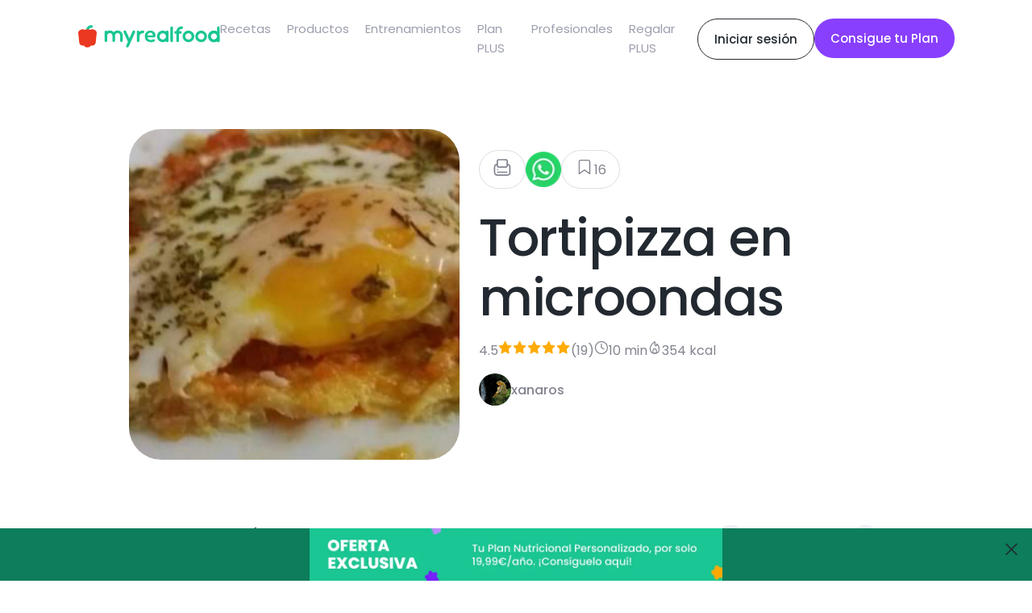

--- FILE ---
content_type: text/html; charset=utf-8
request_url: https://www.myrealfood.app/es/recipe/sgahgoUx68dHbCjqQ71h
body_size: 13608
content:
<!DOCTYPE html><html lang="es"><head><meta charSet="utf-8" data-next-head=""/><meta name="viewport" content="width=device-width" data-next-head=""/><title data-next-head="">Receta saludable de Tortipizza en microondas</title><meta content="Tortipizza en microondas - Tomate, Huevo de gallina, Clara de huevo - Snack, Cena, Rápido, Sin gluten, Lácteos, Vegetariano, Todas, Comidas, Desayuno, Infantil, Huevo, La Mejor Tortilla" name="description" data-next-head=""/><meta content="receta, saludable, tortipizza, microondas, Tomate, Huevo de gallina, Clara de huevo, Aceite de oliva virgen extra, Queso mozzarella rallado, Orégano, Snack, Cena, Rápido, Sin gluten, Lácteos, Vegetariano, Todas, Comidas, Desayuno, Infantil, Huevo, La Mejor Tortilla" name="keywords" data-next-head=""/><meta property="og:title" content="Receta de Tortipizza en microondas" data-next-head=""/><meta property="og:description" content="Rallar el tomate y ponerlo a sofreír en una sartén con 1 cucharada de AOVE.,Mientras se va haciendo el tomate, batimos 1 huevo junto con las claras, tapamos y lo llevamos al micro 2 minutos o hasta que lo veamos cuajado. ,Añadimos el tomate por encima, espolvoreamos con orégano al gusto y cascamos un huevo encima del tomate,  mozzarela rallada y un poco más de orégano.
Tapamos y ponemos 1 minuto al microondas y a disfrutar.
 Tomate 100 gramos (aprox. 1 unidad),Huevo de gallina 100 gramos (aprox. 2 unidades),Clara de huevo 70 gramos (aprox. 2 unidades),Aceite de oliva virgen extra 15 gramos (aprox. 1 cucharada),Queso mozzarella rallado 10 gramos (aprox. 1 puñado),Orégano 5 gramos (aprox. 1 cucharadita)" data-next-head=""/><meta property="og:image" content="https://storage.googleapis.com/realfooding-app.appspot.com/recipes/sgahgoUx68dHbCjqQ71h/thumbs/main_400x400.jpg?GoogleAccessId=firebase-adminsdk-objay%40realfooding-app.iam.gserviceaccount.com&amp;Expires=4102444800&amp;Signature=m3CqcDRPCCGhC9TEEpa7mvKT2m408VnJtpuVw5PGfIkawYXuaOFsetDqKcfooAqtKC23kZbUy8wT1HYtgDQIYu3rNOVnUKRRy1FMad5XKKEMFX%2FLzQce4FxFmongNOVzjLyZK1iU%2BjsQmawpcamjM886XMVUGMTSXn1Ew2xP%2BuxxabAr4Mm2O0oZ5JwGtzSalRZPT%2FqJktiH9ZUOHFaYLZdLDh0sYoq74%2BxH8zRvpeBW%2FS9DNX4GnesWMz5xFsqUCenv01XPhe9sS85hXyFe4mVukTSQ3b5HDsKLGwG%2FGCwJmO%2BvL%2Bmu9IBPFR%2FX70Ixxy1iK91kHQGZf0Xlpztdfw%3D%3D" data-next-head=""/><script type="application/ld+json" data-next-head="">{"@context":"https://schema.org/","@type":"Recipe","name":"Tortipizza en microondas","image":["https://cdn3.myrealfood.app/recipes%2FsgahgoUx68dHbCjqQ71h%2Fmain.jpg?alt=media&token=c58639d3-a5c2-48ec-a751-6533f4fbde47","https://storage.googleapis.com/realfooding-app.appspot.com/recipes/sgahgoUx68dHbCjqQ71h/thumbs/main_400x400.jpg?GoogleAccessId=firebase-adminsdk-objay%40realfooding-app.iam.gserviceaccount.com&Expires=4102444800&Signature=m3CqcDRPCCGhC9TEEpa7mvKT2m408VnJtpuVw5PGfIkawYXuaOFsetDqKcfooAqtKC23kZbUy8wT1HYtgDQIYu3rNOVnUKRRy1FMad5XKKEMFX%2FLzQce4FxFmongNOVzjLyZK1iU%2BjsQmawpcamjM886XMVUGMTSXn1Ew2xP%2BuxxabAr4Mm2O0oZ5JwGtzSalRZPT%2FqJktiH9ZUOHFaYLZdLDh0sYoq74%2BxH8zRvpeBW%2FS9DNX4GnesWMz5xFsqUCenv01XPhe9sS85hXyFe4mVukTSQ3b5HDsKLGwG%2FGCwJmO%2BvL%2Bmu9IBPFR%2FX70Ixxy1iK91kHQGZf0Xlpztdfw%3D%3D"],"author":{"@type":"Person","name":"xanaros"},"datePublished":"Invalid Date","description":"","recipeCuisine":"Healthy","prepTime":"PT5M","cookTime":"PT5M","totalTime":"PT10M","keywords":"Snack, Cena, Rápido, Sin gluten, Lácteos, Vegetariano, Todas, Comidas, Desayuno, Infantil, Huevo, La Mejor Tortilla","recipeYield":1,"recipeCategory":"Snack, Cena, Rápido, Sin gluten, Lácteos, Vegetariano, Todas, Comidas, Desayuno, Infantil, Huevo, La Mejor Tortilla","nutrition":{"@type":"NutritionInformation","calories":"354 calories"},"aggregateRating":{"@type":"AggregateRating","ratingValue":4.5,"ratingCount":19},"recipeIngredient":["Tomate 100 gramos (aprox. 1 unidad)","Aceite de oliva virgen extra 15 gramos (aprox. 1 cucharada)","Orégano 5 gramos (aprox. 1 cucharadita)","Clara de huevo 70 gramos (aprox. 2 unidades)","Huevo de gallina 100 gramos (aprox. 2 unidades)","Queso mozzarella rallado 10 gramos (aprox. 1 puñado)"],"recipeInstructions":[{"@type":"HowToStep","text":"Añadimos el tomate por encima, espolvoreamos con orégano al gusto y cascamos un huevo encima del tomate,  mozzarela rallada y un poco más de orégano.\nTapamos y ponemos 1 minuto al microondas y a disfrutar.\n"},{"@type":"HowToStep","text":"Mientras se va haciendo el tomate, batimos 1 huevo junto con las claras, tapamos y lo llevamos al micro 2 minutos o hasta que lo veamos cuajado. "},{"@type":"HowToStep","text":"Rallar el tomate y ponerlo a sofreír en una sartén con 1 cucharada de AOVE."}]}</script><script type="application/ld+json" data-next-head="">{"@context":"https://schema.org/","@type":"ImageObject","contentUrl":"https://storage.googleapis.com/realfooding-app.appspot.com/recipes/sgahgoUx68dHbCjqQ71h/thumbs/main_400x400.jpg?GoogleAccessId=firebase-adminsdk-objay%40realfooding-app.iam.gserviceaccount.com&Expires=4102444800&Signature=m3CqcDRPCCGhC9TEEpa7mvKT2m408VnJtpuVw5PGfIkawYXuaOFsetDqKcfooAqtKC23kZbUy8wT1HYtgDQIYu3rNOVnUKRRy1FMad5XKKEMFX%2FLzQce4FxFmongNOVzjLyZK1iU%2BjsQmawpcamjM886XMVUGMTSXn1Ew2xP%2BuxxabAr4Mm2O0oZ5JwGtzSalRZPT%2FqJktiH9ZUOHFaYLZdLDh0sYoq74%2BxH8zRvpeBW%2FS9DNX4GnesWMz5xFsqUCenv01XPhe9sS85hXyFe4mVukTSQ3b5HDsKLGwG%2FGCwJmO%2BvL%2Bmu9IBPFR%2FX70Ixxy1iK91kHQGZf0Xlpztdfw%3D%3D","license":"/docs/aviso_legal.pdf","acquireLicensePage":"/docs/aviso_legal.pdf","creditText":"Tortipizza en microondas","creator":{"@type":"Person","name":"xanaros"},"copyrightNotice":"Tortipizza en microondas"}</script><meta name="description" content="La app para mejorar tu estilo de vida saludable. Encuentra recetas, planes de alimentación y mucho más."/><meta name="title" content="MyRealFood: Recetas y planes nutricionales"/><meta property="og:title" content="MyRealFood: Recetas y planes nutricionales"/><meta property="og:description" content="La app para mejorar tu estilo de vida saludable. Encuentra recetas, planes de alimentación y mucho más."/><meta property="og:site_name" content="MyRealFood"/><meta name="msapplication-TileImage" content="MyRealFood"/><meta property="og:type" content="website"/><meta property="og:image:type" content="image/png"/><meta name="apple-itunes-app" content="app-id=1458031749"/><meta name="google-play-app" content="app-id=es.myrealfood.myrealfood"/><link rel="icon" href="/favicon.png"/><link rel="preload" href="/_next/static/media/4b4ebe20759bdbf2-s.p.ttf" as="font" type="font/ttf" crossorigin="anonymous" data-next-font="size-adjust"/><link rel="preload" href="/_next/static/media/a52d0bf095c248da-s.p.ttf" as="font" type="font/ttf" crossorigin="anonymous" data-next-font="size-adjust"/><script id="gtag-init" data-nscript="beforeInteractive">
                      window.dataLayer = window.dataLayer || [];
                      function gtag(){dataLayer.push(arguments);}
                      gtag('js', new Date());
                      gtag('config', 'G-K89Z7R276Z', {
                      page_path: window.location.pathname,
                      });
                    </script><link rel="preload" href="/_next/static/css/8f5ac68d32a5a53a.css" as="style"/><link rel="stylesheet" href="/_next/static/css/8f5ac68d32a5a53a.css" data-n-g=""/><link rel="preload" href="/_next/static/css/a6193f061d68d418.css" as="style"/><link rel="stylesheet" href="/_next/static/css/a6193f061d68d418.css" data-n-p=""/><noscript data-n-css=""></noscript><script defer="" nomodule="" src="/_next/static/chunks/polyfills-42372ed130431b0a.js"></script><script src="https://www.googletagmanager.com/gtag/js?id=G-K89Z7R276Z" defer="" data-nscript="beforeInteractive"></script><script src="/_next/static/chunks/webpack-5381863dc66a9c32.js" defer=""></script><script src="/_next/static/chunks/framework-97862ef36bc4065f.js" defer=""></script><script src="/_next/static/chunks/main-a5617e3cf30d9373.js" defer=""></script><script src="/_next/static/chunks/pages/_app-1ef48ae51058c274.js" defer=""></script><script src="/_next/static/chunks/7644-aafb3a5fb8f31bdb.js" defer=""></script><script src="/_next/static/chunks/5710-43397ccf0e609895.js" defer=""></script><script src="/_next/static/chunks/9667-0e832541dec18025.js" defer=""></script><script src="/_next/static/chunks/3343-2360e4564aaa5edd.js" defer=""></script><script src="/_next/static/chunks/443-afab1e9dc76ca08f.js" defer=""></script><script src="/_next/static/chunks/pages/%5Blang%5D/recipe/%5Bid%5D-be42e885708a2823.js" defer=""></script><script src="/_next/static/i1YQpnoqWy3nBdXewiaF_/_buildManifest.js" defer=""></script><script src="/_next/static/i1YQpnoqWy3nBdXewiaF_/_ssgManifest.js" defer=""></script></head><div id="__next"><main class="__className_95cf1c"><div style="position:relative"><div class="navLayout_hiddenHeader__uG1RJ"><nav><header class="header_content__qH8tg"><div class="header_leftContent__dq69C"><a title="MyRealFood" href="/es"><img alt="MyRealFood" title="MyRealFood" loading="lazy" width="180" height="30" decoding="async" data-nimg="1" class="header_logo__fRHf0" style="color:transparent" src="/_next/static/media/logo.72ff380d.svg"/></a></div><div class="header_hambugerMenu__GHwfC"><span><svg width="17" height="9" viewBox="0 0 17 9" fill="none" xmlns="http://www.w3.org/2000/svg"><path id="Vector 123" d="M1 1H16M1 8H16" stroke="black" stroke-width="2" stroke-linecap="round" stroke-linejoin="round"></path></svg></span></div><ul class="header_links__GnpLN"><li style="margin-right:20px"><a class="header_link__Navi8" title="Recetas" href="/es/recipes"><p class="typography_typography__2U0Nq typography_body2__99JpO typography_left__zd4Id ">Recetas</p></a></li><li style="margin-right:20px"><a class="header_link__Navi8" title="Productos" href="/es/products"><p class="typography_typography__2U0Nq typography_body2__99JpO typography_left__zd4Id ">Productos</p></a></li><li style="margin-right:20px"><a class="header_link__Navi8" title="Entrenamientos" href="/es/workouts"><p class="typography_typography__2U0Nq typography_body2__99JpO typography_left__zd4Id ">Entrenamientos</p></a></li><li style="margin-right:20px"><a class="header_link__Navi8" title="Plan PLUS" href="/es/plus"><p class="typography_typography__2U0Nq typography_body2__99JpO typography_left__zd4Id ">Plan PLUS</p></a></li><li style="margin-right:20px"><a class="header_link__Navi8" title="Profesionales" href="/es/professionals"><p class="typography_typography__2U0Nq typography_body2__99JpO typography_left__zd4Id ">Profesionales</p></a></li><li style="margin-right:20px"><a class="header_link__Navi8" title="Regalar PLUS" href="/es/regalo"><p class="typography_typography__2U0Nq typography_body2__99JpO typography_left__zd4Id ">Regalar PLUS</p></a></li></ul><div class="header_rightContent__aCqww"><div class="desktop"><a href="/login" title="Iniciar sesión"><div class="button_secondary-button__e41dv button_secondary-button--default__UTnAo"><span class="typography_typography__2U0Nq typography_callout__xxHMT typography_center__BdNmB ">Iniciar sesión</span></div></a></div><div class=""><a href="/onboarding" title="Consigue tu Plan"><div class="button_secondary-button__e41dv button_secondary-button--plus__UitAO"><span class="typography_typography__2U0Nq typography_callout__xxHMT typography_center__BdNmB ">Consigue tu Plan</span></div></a></div></div></header></nav></div><div class="recipe_top__EtguQ"><div class="recipeMedia_container__Z17WO"><div class="recipeMedia_multimediaItem__g3tcE"><img loading="eager" class="recipeMedia_image__LNffB" src="https://cdn3.myrealfood.app/recipes%2FsgahgoUx68dHbCjqQ71h%2Fmain.jpg?alt=media&amp;token=c58639d3-a5c2-48ec-a751-6533f4fbde47" alt="Tortipizza en microondas" title="Tortipizza en microondas" width="1024" height="1024"/></div><div><div class="recipeMedia_controls__q7k8P"><div class="recipeMedia_likes__3fSUp"><span><svg version="1.0" xmlns="http://www.w3.org/2000/svg" width="20" height="20" viewBox="0 0 230 230" preserveAspectRatio="xMidYMid meet"><g transform="translate(0.000000,230.000000) scale(0.100000,-0.100000)" fill="currentColor" stroke="none"><path d="M642 2077 c-46 -14 -121 -84 -143 -132 -16 -34 -19 -67 -19 -226 l0 -185 -50 -13 c-72 -18 -161 -81 -204 -144 -72 -106 -71 -95 -71 -557 0 -373 2 -420 18 -460 42 -108 129 -195 237 -237 41 -16 104 -18 682 -21 377 -2 666 1 708 7 141 19 244 94 303 219 l32 67 0 425 0 425 -32 67 c-50 106 -150 191 -250 212 l-31 7 -4 187 c-3 186 -3 187 -33 241 -32 59 -75 96 -132 117 -48 17 -958 18 -1011 1z m967 -162 c16 -8 31 -22 35 -30 3 -9 6 -151 6 -316 l0 -300 -25 -24 -24 -25 -456 0 -456 0 -24 25 -25 24 0 301 0 302 29 29 29 29 442 0 c367 0 446 -2 469 -15z m-1129 -613 c0 -117 81 -218 194 -242 36 -7 198 -10 502 -8 496 3 482 2 559 69 47 42 73 98 82 178 5 57 8 61 27 55 39 -12 84 -53 105 -98 21 -43 22 -53 19 -449 l-3 -405 -30 -43 c-16 -23 -50 -53 -74 -66 l-44 -23 -664 0 c-725 0 -703 -2 -767 58 -65 61 -66 67 -66 490 0 411 1 425 53 481 26 28 77 61 95 61 8 0 12 -18 12 -58z"></path><path d="M546 879 c-34 -27 -35 -71 -1 -104 13 -14 36 -25 50 -25 33 0 75 42 75 75 0 33 -41 75 -73 75 -13 0 -36 -9 -51 -21z"></path><path d="M538 580 c-25 -26 -29 -36 -24 -63 13 -70 -17 -67 628 -67 l579 0 24 25 c27 26 31 54 13 88 -25 47 -11 46 -616 47 l-574 0 -30 -30z"></path></g></svg></span></div><div class="recipeMedia_whatsapp__9tovL"><img alt="whatsapp" title="whatsapp" loading="lazy" width="40" height="40" decoding="async" data-nimg="1" style="color:transparent" srcSet="/_next/image?url=%2Fassets%2Fwhatsapp.png&amp;w=48&amp;q=75 1x, /_next/image?url=%2Fassets%2Fwhatsapp.png&amp;w=96&amp;q=75 2x" src="/_next/image?url=%2Fassets%2Fwhatsapp.png&amp;w=96&amp;q=75"/></div><div class="recipeMedia_likes__3fSUp"><span><svg width="20" height="20" viewBox="0 0 20 20" fill="none" xmlns="http://www.w3.org/2000/svg"><g id="icon/save"><path id="Vector" d="M15.3518 17L9.90733 13.1111L4.46289 17V4.55556C4.46289 4.143 4.62678 3.74733 4.9185 3.45561C5.21023 3.16389 5.60589 3 6.01845 3H13.7962C14.2088 3 14.6044 3.16389 14.8962 3.45561C15.1879 3.74733 15.3518 4.143 15.3518 4.55556V17Z" stroke="currentColor" stroke-width="1.17647" stroke-linecap="round" stroke-linejoin="round"></path></g></svg></span><p class="typography_typography__2U0Nq typography_body1__UfbFi typography_left__zd4Id ">16</p></div></div><div class="recipeMedia_back__dDFHn"><span><svg xmlns="http://www.w3.org/2000/svg" width="16" height="10" viewBox="0 0 16 10" fill="none"><path d="M1.37702 1.67773L7.94156 8.24228L14.5061 1.67773" stroke="currentColor" stroke-width="1.60586" stroke-linecap="round" stroke-linejoin="round"></path></svg></span></div></div></div><div class="recipeInfo_basic__X2VQc"><div class="recipeInfo_buttons__b7fzH"><div class="recipeInfo_button__47dbp"><span><svg version="1.0" xmlns="http://www.w3.org/2000/svg" width="24" height="24" viewBox="0 0 230 230" preserveAspectRatio="xMidYMid meet"><g transform="translate(0.000000,230.000000) scale(0.100000,-0.100000)" fill="currentColor" stroke="none"><path d="M642 2077 c-46 -14 -121 -84 -143 -132 -16 -34 -19 -67 -19 -226 l0 -185 -50 -13 c-72 -18 -161 -81 -204 -144 -72 -106 -71 -95 -71 -557 0 -373 2 -420 18 -460 42 -108 129 -195 237 -237 41 -16 104 -18 682 -21 377 -2 666 1 708 7 141 19 244 94 303 219 l32 67 0 425 0 425 -32 67 c-50 106 -150 191 -250 212 l-31 7 -4 187 c-3 186 -3 187 -33 241 -32 59 -75 96 -132 117 -48 17 -958 18 -1011 1z m967 -162 c16 -8 31 -22 35 -30 3 -9 6 -151 6 -316 l0 -300 -25 -24 -24 -25 -456 0 -456 0 -24 25 -25 24 0 301 0 302 29 29 29 29 442 0 c367 0 446 -2 469 -15z m-1129 -613 c0 -117 81 -218 194 -242 36 -7 198 -10 502 -8 496 3 482 2 559 69 47 42 73 98 82 178 5 57 8 61 27 55 39 -12 84 -53 105 -98 21 -43 22 -53 19 -449 l-3 -405 -30 -43 c-16 -23 -50 -53 -74 -66 l-44 -23 -664 0 c-725 0 -703 -2 -767 58 -65 61 -66 67 -66 490 0 411 1 425 53 481 26 28 77 61 95 61 8 0 12 -18 12 -58z"></path><path d="M546 879 c-34 -27 -35 -71 -1 -104 13 -14 36 -25 50 -25 33 0 75 42 75 75 0 33 -41 75 -73 75 -13 0 -36 -9 -51 -21z"></path><path d="M538 580 c-25 -26 -29 -36 -24 -63 13 -70 -17 -67 628 -67 l579 0 24 25 c27 26 31 54 13 88 -25 47 -11 46 -616 47 l-574 0 -30 -30z"></path></g></svg></span></div><img alt="whatsapp" title="whatsapp" loading="lazy" width="44" height="44" decoding="async" data-nimg="1" style="color:transparent;cursor:pointer" srcSet="/_next/image?url=%2Fassets%2Fwhatsapp.png&amp;w=48&amp;q=75 1x, /_next/image?url=%2Fassets%2Fwhatsapp.png&amp;w=96&amp;q=75 2x" src="/_next/image?url=%2Fassets%2Fwhatsapp.png&amp;w=96&amp;q=75"/><div class="recipeInfo_button__47dbp"><span><svg width="24" height="24" viewBox="0 0 20 20" fill="none" xmlns="http://www.w3.org/2000/svg"><g id="icon/save"><path id="Vector" d="M15.3518 17L9.90733 13.1111L4.46289 17V4.55556C4.46289 4.143 4.62678 3.74733 4.9185 3.45561C5.21023 3.16389 5.60589 3 6.01845 3H13.7962C14.2088 3 14.6044 3.16389 14.8962 3.45561C15.1879 3.74733 15.3518 4.143 15.3518 4.55556V17Z" stroke="currentColor" stroke-width="1.17647" stroke-linecap="round" stroke-linejoin="round"></path></g></svg></span><p class="typography_typography__2U0Nq typography_body1__UfbFi typography_left__zd4Id ">16</p></div></div><h1 class="typography_typography__2U0Nq typography_h1__tosTY typography_left__zd4Id ">Tortipizza en microondas</h1><div class="recipeInfo_info__q5Z96"><span class="recipeInfo_span__VME4p"><p class="typography_typography__2U0Nq typography_body1__UfbFi typography_left__zd4Id "> <!-- -->4.5<!-- --> </p><span><svg xmlns="http://www.w3.org/2000/svg" width="18" height="18" viewBox="0 0 20 20" fill="none"><path d="M8.86634 1.34986C9.1183 0.813134 9.8817 0.813134 10.1337 1.34986L12.277 5.91567C12.3761 6.12678 12.5738 6.27467 12.8043 6.3101L17.6544 7.05554C18.2174 7.14207 18.4468 7.8289 18.0489 8.23644L14.4969 11.8743C14.3416 12.0334 14.2711 12.2567 14.3069 12.4761L15.1389 17.577C15.233 18.1538 14.6207 18.5851 14.1093 18.3023L9.83875 15.9407C9.62796 15.8242 9.37204 15.8242 9.16125 15.9407L4.89071 18.3023C4.37932 18.5851 3.76702 18.1538 3.8611 17.577L4.6931 12.4761C4.72888 12.2567 4.65836 12.0334 4.50309 11.8743L0.951087 8.23644C0.553171 7.8289 0.782627 7.14207 1.3456 7.05554L6.19573 6.3101C6.42623 6.27467 6.62395 6.12678 6.72304 5.91567L8.86634 1.34986Z" fill="#FFAB07"></path></svg></span><span><svg xmlns="http://www.w3.org/2000/svg" width="18" height="18" viewBox="0 0 20 20" fill="none"><path d="M8.86634 1.34986C9.1183 0.813134 9.8817 0.813134 10.1337 1.34986L12.277 5.91567C12.3761 6.12678 12.5738 6.27467 12.8043 6.3101L17.6544 7.05554C18.2174 7.14207 18.4468 7.8289 18.0489 8.23644L14.4969 11.8743C14.3416 12.0334 14.2711 12.2567 14.3069 12.4761L15.1389 17.577C15.233 18.1538 14.6207 18.5851 14.1093 18.3023L9.83875 15.9407C9.62796 15.8242 9.37204 15.8242 9.16125 15.9407L4.89071 18.3023C4.37932 18.5851 3.76702 18.1538 3.8611 17.577L4.6931 12.4761C4.72888 12.2567 4.65836 12.0334 4.50309 11.8743L0.951087 8.23644C0.553171 7.8289 0.782627 7.14207 1.3456 7.05554L6.19573 6.3101C6.42623 6.27467 6.62395 6.12678 6.72304 5.91567L8.86634 1.34986Z" fill="#FFAB07"></path></svg></span><span><svg xmlns="http://www.w3.org/2000/svg" width="18" height="18" viewBox="0 0 20 20" fill="none"><path d="M8.86634 1.34986C9.1183 0.813134 9.8817 0.813134 10.1337 1.34986L12.277 5.91567C12.3761 6.12678 12.5738 6.27467 12.8043 6.3101L17.6544 7.05554C18.2174 7.14207 18.4468 7.8289 18.0489 8.23644L14.4969 11.8743C14.3416 12.0334 14.2711 12.2567 14.3069 12.4761L15.1389 17.577C15.233 18.1538 14.6207 18.5851 14.1093 18.3023L9.83875 15.9407C9.62796 15.8242 9.37204 15.8242 9.16125 15.9407L4.89071 18.3023C4.37932 18.5851 3.76702 18.1538 3.8611 17.577L4.6931 12.4761C4.72888 12.2567 4.65836 12.0334 4.50309 11.8743L0.951087 8.23644C0.553171 7.8289 0.782627 7.14207 1.3456 7.05554L6.19573 6.3101C6.42623 6.27467 6.62395 6.12678 6.72304 5.91567L8.86634 1.34986Z" fill="#FFAB07"></path></svg></span><span><svg xmlns="http://www.w3.org/2000/svg" width="18" height="18" viewBox="0 0 20 20" fill="none"><path d="M8.86634 1.34986C9.1183 0.813134 9.8817 0.813134 10.1337 1.34986L12.277 5.91567C12.3761 6.12678 12.5738 6.27467 12.8043 6.3101L17.6544 7.05554C18.2174 7.14207 18.4468 7.8289 18.0489 8.23644L14.4969 11.8743C14.3416 12.0334 14.2711 12.2567 14.3069 12.4761L15.1389 17.577C15.233 18.1538 14.6207 18.5851 14.1093 18.3023L9.83875 15.9407C9.62796 15.8242 9.37204 15.8242 9.16125 15.9407L4.89071 18.3023C4.37932 18.5851 3.76702 18.1538 3.8611 17.577L4.6931 12.4761C4.72888 12.2567 4.65836 12.0334 4.50309 11.8743L0.951087 8.23644C0.553171 7.8289 0.782627 7.14207 1.3456 7.05554L6.19573 6.3101C6.42623 6.27467 6.62395 6.12678 6.72304 5.91567L8.86634 1.34986Z" fill="#FFAB07"></path></svg></span><span><svg xmlns="http://www.w3.org/2000/svg" width="18" height="18" viewBox="0 0 20 20" fill="none"><path d="M8.86634 1.34986C9.1183 0.813134 9.8817 0.813134 10.1337 1.34986L12.277 5.91567C12.3761 6.12678 12.5738 6.27467 12.8043 6.3101L17.6544 7.05554C18.2174 7.14207 18.4468 7.8289 18.0489 8.23644L14.4969 11.8743C14.3416 12.0334 14.2711 12.2567 14.3069 12.4761L15.1389 17.577C15.233 18.1538 14.6207 18.5851 14.1093 18.3023L9.83875 15.9407C9.62796 15.8242 9.37204 15.8242 9.16125 15.9407L4.89071 18.3023C4.37932 18.5851 3.76702 18.1538 3.8611 17.577L4.6931 12.4761C4.72888 12.2567 4.65836 12.0334 4.50309 11.8743L0.951087 8.23644C0.553171 7.8289 0.782627 7.14207 1.3456 7.05554L6.19573 6.3101C6.42623 6.27467 6.62395 6.12678 6.72304 5.91567L8.86634 1.34986Z" fill="#FFAB07"></path></svg></span><p class="typography_typography__2U0Nq typography_body1__UfbFi typography_left__zd4Id "> <!-- -->(<!-- -->19<!-- -->)<!-- --> </p></span><span class="recipeInfo_span__VME4p"><span><svg xmlns="http://www.w3.org/2000/svg" width="18" height="18" viewBox="0 0 16 15" fill="none"><path d="M7.94294 14.1867C11.6296 14.1867 14.6183 11.198 14.6183 7.5113C14.6183 3.8246 11.6296 0.835938 7.94294 0.835938C4.25624 0.835938 1.26758 3.8246 1.26758 7.5113C1.26758 11.198 4.25624 14.1867 7.94294 14.1867Z" stroke="currentColor" stroke-width="1.10784" stroke-linecap="round" stroke-linejoin="round"></path><path d="M7.94238 3.50586V7.51108L10.6125 8.84615" stroke="currentColor" stroke-width="1.10784" stroke-linecap="round" stroke-linejoin="round"></path></svg></span><p class="typography_typography__2U0Nq typography_body1__UfbFi typography_left__zd4Id ">10 min<!-- --> </p></span><span class="recipeInfo_span__VME4p"><span><svg xmlns="http://www.w3.org/2000/svg" width="18" height="18" viewBox="0 0 16 17" fill="none"><path d="M7.55135 1.86483C-0.622609 8.54667 2.89693 15.2594 7.901 15.2594C14.9307 15.2594 14.0641 7.61566 10.7724 4.29875C10.5982 4.12324 10.3149 4.25382 10.3149 4.50109V5.41387C10.3149 5.93762 9.89035 6.36221 9.3666 6.36221C8.84284 6.36221 8.41826 5.93762 8.41826 5.41387V2.28724C8.41826 1.83362 7.90256 1.57774 7.55135 1.86483Z" stroke="currentColor" stroke-width="1.10787" stroke-linecap="round"></path><path d="M7.97571 9.62891C6.05989 9.78856 4.3995 15.1529 7.97571 15.1529C11.999 15.1529 9.73193 9.62891 7.97571 9.62891Z" stroke="currentColor" stroke-width="1.10787" stroke-linecap="round"></path></svg></span><p class="typography_typography__2U0Nq typography_body1__UfbFi typography_left__zd4Id ">0 kcal</p></span></div><div class="recipeInfo_author__rt2nw"><img loading="lazy" width="40" height="40" class="recipeInfo_avatar__Qophz" src="https://cdn3.myrealfood.app/users%2FUbXbSEJYhgPLKfbHeSOK4wcC4t52%2FprofileImage%2Fprofile.jpg?alt=media&amp;token=a9e996c4-3bef-49d4-a6db-5da02d73f927" alt="xanaros" title="xanaros"/><p class="typography_typography__2U0Nq typography_headline__zStDb typography_left__zd4Id ">xanaros</p></div></div></div><div class="recipe_grid__YxIpX"><div><h2 class="typography_typography__2U0Nq typography_h3__48YH6 typography_left__zd4Id recipe_title__dCdbP">Preparación de la receta</h2><div class="recipeSteps_container__Z3hYK"><div class="recipeSteps_step__cGLoL"><div class="recipeSteps_stepNumber__Ej9a1"><p class="typography_typography__2U0Nq typography_body2__99JpO typography_left__zd4Id ">1</p></div><div><p class="typography_typography__2U0Nq typography_body1__UfbFi typography_left__zd4Id ">Rallar el tomate y ponerlo a sofreír en una sartén con 1 cucharada de AOVE.</p><div style="display:flex;justify-content:flex-start;flex-wrap:wrap"></div></div></div><div class="recipeSteps_step__cGLoL"><div class="recipeSteps_stepNumber__Ej9a1"><p class="typography_typography__2U0Nq typography_body2__99JpO typography_left__zd4Id ">2</p></div><div><p class="typography_typography__2U0Nq typography_body1__UfbFi typography_left__zd4Id ">Mientras se va haciendo el tomate, batimos 1 huevo junto con las claras, tapamos y lo llevamos al micro 2 minutos o hasta que lo veamos cuajado. </p><div style="display:flex;justify-content:flex-start;flex-wrap:wrap"></div></div></div><div class="recipeSteps_step__cGLoL"><div class="recipeSteps_stepNumber__Ej9a1"><p class="typography_typography__2U0Nq typography_body2__99JpO typography_left__zd4Id ">3</p></div><div><p class="typography_typography__2U0Nq typography_body1__UfbFi typography_left__zd4Id ">Añadimos el tomate por encima, espolvoreamos con orégano al gusto y cascamos un huevo encima del tomate,  mozzarela rallada y un poco más de orégano.
Tapamos y ponemos 1 minuto al microondas y a disfrutar.
</p><div style="display:flex;justify-content:flex-start;flex-wrap:wrap"></div></div></div></div></div><div><div class="recipeInfo_container___gKZk"><div class="recipeInfo_title__3QpW1"><h2 class="typography_typography__2U0Nq typography_h3__48YH6 typography_left__zd4Id ">Ingredientes</h2><div style="display:flex;justify-content:space-between;align-items:center;width:200px;margin:auto"><button style="border-radius:100%;width:33px;height:33px;background:#F1F1F6"><span class="typography_typography__2U0Nq typography_headline__zStDb typography_left__zd4Id ">-</span></button><div style="white-space:nowrap"><p class="typography_typography__2U0Nq typography_headline__zStDb typography_left__zd4Id ">1<!-- --> <!-- -->ración</p></div><button style="border-radius:100%;width:33px;height:33px;background:#F1F1F6"><span class="typography_typography__2U0Nq typography_headline__zStDb typography_left__zd4Id ">+</span></button></div></div><div class="recipeInfo_counter__VmOJi"><div style="display:flex;justify-content:space-between;align-items:center;width:200px;margin:auto"><button style="border-radius:100%;width:33px;height:33px;background:#F1F1F6"><span class="typography_typography__2U0Nq typography_headline__zStDb typography_left__zd4Id ">-</span></button><div style="white-space:nowrap"><p class="typography_typography__2U0Nq typography_headline__zStDb typography_left__zd4Id ">1<!-- --> <!-- -->ración</p></div><button style="border-radius:100%;width:33px;height:33px;background:#F1F1F6"><span class="typography_typography__2U0Nq typography_headline__zStDb typography_left__zd4Id ">+</span></button></div></div><a class="recipeInfo_ingredient__kzcZc" title="Huevo de gallina" href="/product/00000000000000000000104"><img loading="lazy" class="recipeInfo_image__xdK9j" width="50" height="50" style="object-fit:cover" src="https://firebasestorage.googleapis.com/v0/b/realfooding-app.appspot.com/o/products%2F00000000000000000000%2F00000000000000000000104.jpeg?alt=media&amp;token=f25bde56-bdda-408e-9fde-acd6fa24bdb4" alt="Huevo de gallina" title="Huevo de gallina"/><div><p class="typography_typography__2U0Nq typography_headline__zStDb typography_left__zd4Id ">Huevo de gallina</p><div class="recipeInfo_subtitle__Xbaxs"><p class="typography_typography__2U0Nq typography_body2__99JpO typography_left__zd4Id ">100 gramos (aprox. 2 unidades)</p></div></div></a><a class="recipeInfo_ingredient__kzcZc" title="Tomate" href="/product/0000000000000000000037"><img loading="lazy" class="recipeInfo_image__xdK9j" width="50" height="50" style="object-fit:cover" src="https://firebasestorage.googleapis.com/v0/b/realfooding-app.appspot.com/o/products%2F00000000000000000000%2F0000000000000000000037.jpeg?alt=media&amp;token=b586df99-385a-42eb-b9b5-cb4d7178494b" alt="Tomate" title="Tomate"/><div><p class="typography_typography__2U0Nq typography_headline__zStDb typography_left__zd4Id ">Tomate</p><div class="recipeInfo_subtitle__Xbaxs"><p class="typography_typography__2U0Nq typography_body2__99JpO typography_left__zd4Id ">100 gramos (aprox. 1 unidad)</p></div></div></a><a class="recipeInfo_ingredient__kzcZc" title="Clara de huevo" href="/product/00000000000000000000523"><img loading="lazy" class="recipeInfo_image__xdK9j" width="50" height="50" style="object-fit:cover" src="https://firebasestorage.googleapis.com/v0/b/realfooding-app.appspot.com/o/products%2F00000000000000000000523%2Fimage_url.jpeg?alt=media&amp;token=a27eee65-e9ed-4bec-92fc-c3b17a75d3e8" alt="Clara de huevo" title="Clara de huevo"/><div><p class="typography_typography__2U0Nq typography_headline__zStDb typography_left__zd4Id ">Clara de huevo</p><div class="recipeInfo_subtitle__Xbaxs"><p class="typography_typography__2U0Nq typography_body2__99JpO typography_left__zd4Id ">70 gramos (aprox. 2 unidades)</p></div></div></a><a class="recipeInfo_ingredient__kzcZc" title="Aceite de oliva virgen extra" href="/product/00000000000000000000385"><img loading="lazy" class="recipeInfo_image__xdK9j" width="50" height="50" style="object-fit:cover" src="https://firebasestorage.googleapis.com/v0/b/realfooding-app.appspot.com/o/products%2F00000000000000000000%2F00000000000000000000385.jpeg?alt=media&amp;token=1f2c424d-c000-49a2-91fb-850349429a2d" alt="Aceite de oliva virgen extra" title="Aceite de oliva virgen extra"/><div><p class="typography_typography__2U0Nq typography_headline__zStDb typography_left__zd4Id ">Aceite de oliva virgen extra</p><div class="recipeInfo_subtitle__Xbaxs"><p class="typography_typography__2U0Nq typography_body2__99JpO typography_left__zd4Id ">15 gramos (aprox. 1 cucharada)</p></div></div></a><a class="recipeInfo_ingredient__kzcZc" title="Queso mozzarella rallado" href="/product/00000000000000000000514"><img loading="lazy" class="recipeInfo_image__xdK9j" width="50" height="50" style="object-fit:cover" src="https://firebasestorage.googleapis.com/v0/b/realfooding-app.appspot.com/o/products%2F00000000000000000000514%2Fimage_url.jpeg?alt=media&amp;token=ba6baf7b-a56a-4bf7-aa8e-3ec2ed6c85e3" alt="Queso mozzarella rallado" title="Queso mozzarella rallado"/><div><p class="typography_typography__2U0Nq typography_headline__zStDb typography_left__zd4Id ">Queso mozzarella rallado</p><div class="recipeInfo_subtitle__Xbaxs"><p class="typography_typography__2U0Nq typography_body2__99JpO typography_left__zd4Id ">10 gramos (aprox. 1 puñado)</p></div></div></a><a class="recipeInfo_ingredient__kzcZc" title="Orégano" href="/product/00000000000000000000441"><img loading="lazy" class="recipeInfo_image__xdK9j" width="50" height="50" style="object-fit:cover" src="https://firebasestorage.googleapis.com/v0/b/realfooding-app.appspot.com/o/products%2F00000000000000000000%2F00000000000000000000441.jpeg?alt=media&amp;token=249a5f86-2dff-43b5-8793-f8bfab278388" alt="Orégano" title="Orégano"/><div><p class="typography_typography__2U0Nq typography_headline__zStDb typography_left__zd4Id ">Orégano</p><div class="recipeInfo_subtitle__Xbaxs"><p class="typography_typography__2U0Nq typography_body2__99JpO typography_left__zd4Id ">5 gramos (aprox. 1 cucharadita)</p></div></div></a></div></div></div><div class="recipe_tabs__SfWT1"><div style="padding-bottom:0px" class="tabs_tabsContainer__2HHyw"><div class="tabs_tabButtons__15fc7"><div class="tabs_tab__2Hxag"><p class="typography_typography__2U0Nq typography_headline__zStDb typography_center__BdNmB ">Ingredientes</p></div><div class="tabs_tab__2Hxag"><p class="typography_typography__2U0Nq typography_headline__zStDb typography_center__BdNmB ">Pasos</p></div><div class="tabs_tab__2Hxag"><p class="typography_typography__2U0Nq typography_headline__zStDb typography_center__BdNmB ">Calorías</p></div><div class="tabs_glider__cWjnR" style="width:0px;transform:translateX(0px)"></div></div><div class="tabs_tabContent__7Un_U"><div class="tabs_tabPane__Y22U_ tabs_active__AKdDm"><div class="recipeInfo_container___gKZk"><div class="recipeInfo_title__3QpW1"><h2 class="typography_typography__2U0Nq typography_h3__48YH6 typography_left__zd4Id ">Ingredientes</h2><div style="display:flex;justify-content:space-between;align-items:center;width:200px;margin:auto"><button style="border-radius:100%;width:33px;height:33px;background:#F1F1F6"><span class="typography_typography__2U0Nq typography_headline__zStDb typography_left__zd4Id ">-</span></button><div style="white-space:nowrap"><p class="typography_typography__2U0Nq typography_headline__zStDb typography_left__zd4Id ">1<!-- --> <!-- -->ración</p></div><button style="border-radius:100%;width:33px;height:33px;background:#F1F1F6"><span class="typography_typography__2U0Nq typography_headline__zStDb typography_left__zd4Id ">+</span></button></div></div><div class="recipeInfo_counter__VmOJi"><div style="display:flex;justify-content:space-between;align-items:center;width:200px;margin:auto"><button style="border-radius:100%;width:33px;height:33px;background:#F1F1F6"><span class="typography_typography__2U0Nq typography_headline__zStDb typography_left__zd4Id ">-</span></button><div style="white-space:nowrap"><p class="typography_typography__2U0Nq typography_headline__zStDb typography_left__zd4Id ">1<!-- --> <!-- -->ración</p></div><button style="border-radius:100%;width:33px;height:33px;background:#F1F1F6"><span class="typography_typography__2U0Nq typography_headline__zStDb typography_left__zd4Id ">+</span></button></div></div><a class="recipeInfo_ingredient__kzcZc" title="Huevo de gallina" href="/product/00000000000000000000104"><img loading="lazy" class="recipeInfo_image__xdK9j" width="50" height="50" style="object-fit:cover" src="https://firebasestorage.googleapis.com/v0/b/realfooding-app.appspot.com/o/products%2F00000000000000000000%2F00000000000000000000104.jpeg?alt=media&amp;token=f25bde56-bdda-408e-9fde-acd6fa24bdb4" alt="Huevo de gallina" title="Huevo de gallina"/><div><p class="typography_typography__2U0Nq typography_headline__zStDb typography_left__zd4Id ">Huevo de gallina</p><div class="recipeInfo_subtitle__Xbaxs"><p class="typography_typography__2U0Nq typography_body2__99JpO typography_left__zd4Id ">100 gramos (aprox. 2 unidades)</p></div></div></a><a class="recipeInfo_ingredient__kzcZc" title="Tomate" href="/product/0000000000000000000037"><img loading="lazy" class="recipeInfo_image__xdK9j" width="50" height="50" style="object-fit:cover" src="https://firebasestorage.googleapis.com/v0/b/realfooding-app.appspot.com/o/products%2F00000000000000000000%2F0000000000000000000037.jpeg?alt=media&amp;token=b586df99-385a-42eb-b9b5-cb4d7178494b" alt="Tomate" title="Tomate"/><div><p class="typography_typography__2U0Nq typography_headline__zStDb typography_left__zd4Id ">Tomate</p><div class="recipeInfo_subtitle__Xbaxs"><p class="typography_typography__2U0Nq typography_body2__99JpO typography_left__zd4Id ">100 gramos (aprox. 1 unidad)</p></div></div></a><a class="recipeInfo_ingredient__kzcZc" title="Clara de huevo" href="/product/00000000000000000000523"><img loading="lazy" class="recipeInfo_image__xdK9j" width="50" height="50" style="object-fit:cover" src="https://firebasestorage.googleapis.com/v0/b/realfooding-app.appspot.com/o/products%2F00000000000000000000523%2Fimage_url.jpeg?alt=media&amp;token=a27eee65-e9ed-4bec-92fc-c3b17a75d3e8" alt="Clara de huevo" title="Clara de huevo"/><div><p class="typography_typography__2U0Nq typography_headline__zStDb typography_left__zd4Id ">Clara de huevo</p><div class="recipeInfo_subtitle__Xbaxs"><p class="typography_typography__2U0Nq typography_body2__99JpO typography_left__zd4Id ">70 gramos (aprox. 2 unidades)</p></div></div></a><a class="recipeInfo_ingredient__kzcZc" title="Aceite de oliva virgen extra" href="/product/00000000000000000000385"><img loading="lazy" class="recipeInfo_image__xdK9j" width="50" height="50" style="object-fit:cover" src="https://firebasestorage.googleapis.com/v0/b/realfooding-app.appspot.com/o/products%2F00000000000000000000%2F00000000000000000000385.jpeg?alt=media&amp;token=1f2c424d-c000-49a2-91fb-850349429a2d" alt="Aceite de oliva virgen extra" title="Aceite de oliva virgen extra"/><div><p class="typography_typography__2U0Nq typography_headline__zStDb typography_left__zd4Id ">Aceite de oliva virgen extra</p><div class="recipeInfo_subtitle__Xbaxs"><p class="typography_typography__2U0Nq typography_body2__99JpO typography_left__zd4Id ">15 gramos (aprox. 1 cucharada)</p></div></div></a><a class="recipeInfo_ingredient__kzcZc" title="Queso mozzarella rallado" href="/product/00000000000000000000514"><img loading="lazy" class="recipeInfo_image__xdK9j" width="50" height="50" style="object-fit:cover" src="https://firebasestorage.googleapis.com/v0/b/realfooding-app.appspot.com/o/products%2F00000000000000000000514%2Fimage_url.jpeg?alt=media&amp;token=ba6baf7b-a56a-4bf7-aa8e-3ec2ed6c85e3" alt="Queso mozzarella rallado" title="Queso mozzarella rallado"/><div><p class="typography_typography__2U0Nq typography_headline__zStDb typography_left__zd4Id ">Queso mozzarella rallado</p><div class="recipeInfo_subtitle__Xbaxs"><p class="typography_typography__2U0Nq typography_body2__99JpO typography_left__zd4Id ">10 gramos (aprox. 1 puñado)</p></div></div></a><a class="recipeInfo_ingredient__kzcZc" title="Orégano" href="/product/00000000000000000000441"><img loading="lazy" class="recipeInfo_image__xdK9j" width="50" height="50" style="object-fit:cover" src="https://firebasestorage.googleapis.com/v0/b/realfooding-app.appspot.com/o/products%2F00000000000000000000%2F00000000000000000000441.jpeg?alt=media&amp;token=249a5f86-2dff-43b5-8793-f8bfab278388" alt="Orégano" title="Orégano"/><div><p class="typography_typography__2U0Nq typography_headline__zStDb typography_left__zd4Id ">Orégano</p><div class="recipeInfo_subtitle__Xbaxs"><p class="typography_typography__2U0Nq typography_body2__99JpO typography_left__zd4Id ">5 gramos (aprox. 1 cucharadita)</p></div></div></a></div></div><div class="tabs_tabPane__Y22U_ "><div class="recipeSteps_container__Z3hYK"><div class="recipeSteps_step__cGLoL"><div class="recipeSteps_stepNumber__Ej9a1"><p class="typography_typography__2U0Nq typography_body2__99JpO typography_left__zd4Id ">1</p></div><div><p class="typography_typography__2U0Nq typography_body1__UfbFi typography_left__zd4Id ">Rallar el tomate y ponerlo a sofreír en una sartén con 1 cucharada de AOVE.</p><div style="display:flex;justify-content:flex-start;flex-wrap:wrap"></div></div></div><div class="recipeSteps_step__cGLoL"><div class="recipeSteps_stepNumber__Ej9a1"><p class="typography_typography__2U0Nq typography_body2__99JpO typography_left__zd4Id ">2</p></div><div><p class="typography_typography__2U0Nq typography_body1__UfbFi typography_left__zd4Id ">Mientras se va haciendo el tomate, batimos 1 huevo junto con las claras, tapamos y lo llevamos al micro 2 minutos o hasta que lo veamos cuajado. </p><div style="display:flex;justify-content:flex-start;flex-wrap:wrap"></div></div></div><div class="recipeSteps_step__cGLoL"><div class="recipeSteps_stepNumber__Ej9a1"><p class="typography_typography__2U0Nq typography_body2__99JpO typography_left__zd4Id ">3</p></div><div><p class="typography_typography__2U0Nq typography_body1__UfbFi typography_left__zd4Id ">Añadimos el tomate por encima, espolvoreamos con orégano al gusto y cascamos un huevo encima del tomate,  mozzarela rallada y un poco más de orégano.
Tapamos y ponemos 1 minuto al microondas y a disfrutar.
</p><div style="display:flex;justify-content:flex-start;flex-wrap:wrap"></div></div></div></div></div><div class="tabs_tabPane__Y22U_ "><div class="macros_macrosContainer___ktEi"><div class="macros_macrosMobile__5LAWV macros_macrosCard__JK41b macros_energy__xXsp1"><p class="typography_typography__2U0Nq typography_h4__oLLdq typography_left__zd4Id ">Calorías</p><div class="macros_textGray__mBHYV"><p class="typography_typography__2U0Nq typography_body1__UfbFi typography_left__zd4Id ">Por 100g</p></div><div style="position:relative;width:100%;height:100%;display:flex;justify-content:center"><svg width="150" height="150" style="display:inline-block"><g transform="translate(75, 75)"><path d="M0,-75A75,75,0,0,1,40.87,-62.886L36.511,-56.178A67,67,0,0,0,0,-67Z" fill="#FFC147"></path><path d="M40.87,-62.886A75,75,0,0,1,-11.317,74.141L-10.11,66.233A67,67,0,0,0,36.511,-56.178Z" fill="#883FFE"></path><path d="M-11.317,74.141A75,75,0,0,1,0,-75L0,-67A67,67,0,0,0,-10.11,66.233Z" fill="#FF7F23"></path></g></svg><div style="position:absolute;top:0;right:0;left:0;bottom:0"><div style="display:flex;justify-content:center;align-items:center;height:150px"><div class="macros_noPlusMacros__zGrP8"></div></div></div></div></div><div class="macros_macrosDesktop__qKtQ9 macros_macrosCard__JK41b macros_energy__xXsp1"><div style="margin-bottom:24px"><p class="typography_typography__2U0Nq typography_h5__HmPnR typography_center__BdNmB ">Calorías</p></div><div style="position:relative;width:100%;height:100%;display:flex;justify-content:center"><svg width="200" height="200" style="display:inline-block"><g transform="translate(100, 100)"><path d="M0,-100A100,100,0,0,1,54.494,-83.848L49.044,-75.463A90,90,0,0,0,0,-90Z" fill="#FFC147"></path><path d="M54.494,-83.848A100,100,0,0,1,-15.089,98.855L-13.58,88.97A90,90,0,0,0,49.044,-75.463Z" fill="#883FFE"></path><path d="M-15.089,98.855A100,100,0,0,1,0,-100L0,-90A90,90,0,0,0,-13.58,88.97Z" fill="#FF7F23"></path></g></svg><div style="position:absolute;top:0;right:0;left:0;bottom:0"><div style="display:flex;justify-content:center;align-items:center;height:200px"><div class="macros_noPlusMacros__zGrP8"></div></div></div></div></div><div class="macros_macrosCard__JK41b"><div class="macros_cardText__mHDHC"><span><svg width="18" height="18" viewBox="0 0 18 18" fill="none" xmlns="http://www.w3.org/2000/svg"><g id="icon/white/fill/lock"><g id="icon"><path id="Union" fill-rule="evenodd" clip-rule="evenodd" d="M6.25241 4.31104C6.25241 3.03312 7.28837 1.99716 8.56629 1.99716H9.46522C10.7431 1.99716 11.7791 3.03312 11.7791 4.31104V6.6319H6.25241V4.31104ZM5.08728 6.64904V4.31104C5.08728 2.38964 6.64489 0.832031 8.56629 0.832031H9.46522C11.3866 0.832031 12.9442 2.38964 12.9442 4.31104V6.63959C14.4446 6.74847 15.628 8.00021 15.628 9.52834V14.2737C15.628 15.8734 14.3312 17.1702 12.7315 17.1702H5.40426C3.80459 17.1702 2.50781 15.8734 2.50781 14.2737V9.52834C2.50781 8.03579 3.63674 6.80692 5.08728 6.64904ZM9.25768 10.3759C9.57942 10.3759 9.84024 10.6367 9.84024 10.9585L9.84024 13.3063C9.84024 13.628 9.57942 13.8889 9.25768 13.8889C8.93594 13.8889 8.67512 13.6281 8.67512 13.3063V10.9585C8.67512 10.6367 8.93594 10.3759 9.25768 10.3759Z" fill="#232930"></path></g></g></svg></span> <p class="typography_typography__2U0Nq typography_h5__HmPnR typography_left__zd4Id macros_macrosDesktop__qKtQ9">Carbohidratos</p><p class="typography_typography__2U0Nq typography_h6__IEAp1 typography_left__zd4Id macros_macrosMobile__5LAWV">Carbohidratos</p></div><div class="macros_noPlusMacros__zGrP8"></div></div><div class="macros_macrosCard__JK41b"><div class="macros_cardText__mHDHC"><span><svg width="18" height="18" viewBox="0 0 18 18" fill="none" xmlns="http://www.w3.org/2000/svg"><g id="icon/white/fill/lock"><g id="icon"><path id="Union" fill-rule="evenodd" clip-rule="evenodd" d="M6.25241 4.31104C6.25241 3.03312 7.28837 1.99716 8.56629 1.99716H9.46522C10.7431 1.99716 11.7791 3.03312 11.7791 4.31104V6.6319H6.25241V4.31104ZM5.08728 6.64904V4.31104C5.08728 2.38964 6.64489 0.832031 8.56629 0.832031H9.46522C11.3866 0.832031 12.9442 2.38964 12.9442 4.31104V6.63959C14.4446 6.74847 15.628 8.00021 15.628 9.52834V14.2737C15.628 15.8734 14.3312 17.1702 12.7315 17.1702H5.40426C3.80459 17.1702 2.50781 15.8734 2.50781 14.2737V9.52834C2.50781 8.03579 3.63674 6.80692 5.08728 6.64904ZM9.25768 10.3759C9.57942 10.3759 9.84024 10.6367 9.84024 10.9585L9.84024 13.3063C9.84024 13.628 9.57942 13.8889 9.25768 13.8889C8.93594 13.8889 8.67512 13.6281 8.67512 13.3063V10.9585C8.67512 10.6367 8.93594 10.3759 9.25768 10.3759Z" fill="#232930"></path></g></g></svg></span> <p class="typography_typography__2U0Nq typography_h5__HmPnR typography_left__zd4Id macros_macrosDesktop__qKtQ9">Proteínas</p><p class="typography_typography__2U0Nq typography_h6__IEAp1 typography_left__zd4Id macros_macrosMobile__5LAWV">Proteínas</p></div><div class="macros_noPlusMacros__zGrP8"></div></div><div class="macros_macrosCard__JK41b"><div class="macros_cardText__mHDHC"><span><svg width="18" height="18" viewBox="0 0 18 18" fill="none" xmlns="http://www.w3.org/2000/svg"><g id="icon/white/fill/lock"><g id="icon"><path id="Union" fill-rule="evenodd" clip-rule="evenodd" d="M6.25241 4.31104C6.25241 3.03312 7.28837 1.99716 8.56629 1.99716H9.46522C10.7431 1.99716 11.7791 3.03312 11.7791 4.31104V6.6319H6.25241V4.31104ZM5.08728 6.64904V4.31104C5.08728 2.38964 6.64489 0.832031 8.56629 0.832031H9.46522C11.3866 0.832031 12.9442 2.38964 12.9442 4.31104V6.63959C14.4446 6.74847 15.628 8.00021 15.628 9.52834V14.2737C15.628 15.8734 14.3312 17.1702 12.7315 17.1702H5.40426C3.80459 17.1702 2.50781 15.8734 2.50781 14.2737V9.52834C2.50781 8.03579 3.63674 6.80692 5.08728 6.64904ZM9.25768 10.3759C9.57942 10.3759 9.84024 10.6367 9.84024 10.9585L9.84024 13.3063C9.84024 13.628 9.57942 13.8889 9.25768 13.8889C8.93594 13.8889 8.67512 13.6281 8.67512 13.3063V10.9585C8.67512 10.6367 8.93594 10.3759 9.25768 10.3759Z" fill="#232930"></path></g></g></svg></span> <p class="typography_typography__2U0Nq typography_h5__HmPnR typography_left__zd4Id macros_macrosDesktop__qKtQ9">Grasas</p><p class="typography_typography__2U0Nq typography_h6__IEAp1 typography_left__zd4Id macros_macrosMobile__5LAWV">Grasas</p></div><div class="macros_noPlusMacros__zGrP8"></div></div><div class="macros_macrosCard__JK41b"><div class="macros_cardText__mHDHC"><span><svg width="18" height="18" viewBox="0 0 18 18" fill="none" xmlns="http://www.w3.org/2000/svg"><g id="icon/white/fill/lock"><g id="icon"><path id="Union" fill-rule="evenodd" clip-rule="evenodd" d="M6.25241 4.31104C6.25241 3.03312 7.28837 1.99716 8.56629 1.99716H9.46522C10.7431 1.99716 11.7791 3.03312 11.7791 4.31104V6.6319H6.25241V4.31104ZM5.08728 6.64904V4.31104C5.08728 2.38964 6.64489 0.832031 8.56629 0.832031H9.46522C11.3866 0.832031 12.9442 2.38964 12.9442 4.31104V6.63959C14.4446 6.74847 15.628 8.00021 15.628 9.52834V14.2737C15.628 15.8734 14.3312 17.1702 12.7315 17.1702H5.40426C3.80459 17.1702 2.50781 15.8734 2.50781 14.2737V9.52834C2.50781 8.03579 3.63674 6.80692 5.08728 6.64904ZM9.25768 10.3759C9.57942 10.3759 9.84024 10.6367 9.84024 10.9585L9.84024 13.3063C9.84024 13.628 9.57942 13.8889 9.25768 13.8889C8.93594 13.8889 8.67512 13.6281 8.67512 13.3063V10.9585C8.67512 10.6367 8.93594 10.3759 9.25768 10.3759Z" fill="#232930"></path></g></g></svg></span> <p class="typography_typography__2U0Nq typography_h5__HmPnR typography_left__zd4Id macros_macrosDesktop__qKtQ9">Sal</p><p class="typography_typography__2U0Nq typography_h6__IEAp1 typography_left__zd4Id macros_macrosMobile__5LAWV">Sal</p></div><div class="macros_noPlusMacros__zGrP8"></div></div><div class="macros_macrosCard__JK41b"><div class="macros_cardText__mHDHC"><span><svg width="18" height="18" viewBox="0 0 18 18" fill="none" xmlns="http://www.w3.org/2000/svg"><g id="icon/white/fill/lock"><g id="icon"><path id="Union" fill-rule="evenodd" clip-rule="evenodd" d="M6.25241 4.31104C6.25241 3.03312 7.28837 1.99716 8.56629 1.99716H9.46522C10.7431 1.99716 11.7791 3.03312 11.7791 4.31104V6.6319H6.25241V4.31104ZM5.08728 6.64904V4.31104C5.08728 2.38964 6.64489 0.832031 8.56629 0.832031H9.46522C11.3866 0.832031 12.9442 2.38964 12.9442 4.31104V6.63959C14.4446 6.74847 15.628 8.00021 15.628 9.52834V14.2737C15.628 15.8734 14.3312 17.1702 12.7315 17.1702H5.40426C3.80459 17.1702 2.50781 15.8734 2.50781 14.2737V9.52834C2.50781 8.03579 3.63674 6.80692 5.08728 6.64904ZM9.25768 10.3759C9.57942 10.3759 9.84024 10.6367 9.84024 10.9585L9.84024 13.3063C9.84024 13.628 9.57942 13.8889 9.25768 13.8889C8.93594 13.8889 8.67512 13.6281 8.67512 13.3063V10.9585C8.67512 10.6367 8.93594 10.3759 9.25768 10.3759Z" fill="#232930"></path></g></g></svg></span> <p class="typography_typography__2U0Nq typography_h5__HmPnR typography_left__zd4Id macros_macrosDesktop__qKtQ9">Azúcares</p><p class="typography_typography__2U0Nq typography_h6__IEAp1 typography_left__zd4Id macros_macrosMobile__5LAWV">Azúcares</p></div><div class="macros_noPlusMacros__zGrP8"></div></div><div class="macros_macrosCard__JK41b"><div class="macros_cardText__mHDHC"><span><svg width="18" height="18" viewBox="0 0 18 18" fill="none" xmlns="http://www.w3.org/2000/svg"><g id="icon/white/fill/lock"><g id="icon"><path id="Union" fill-rule="evenodd" clip-rule="evenodd" d="M6.25241 4.31104C6.25241 3.03312 7.28837 1.99716 8.56629 1.99716H9.46522C10.7431 1.99716 11.7791 3.03312 11.7791 4.31104V6.6319H6.25241V4.31104ZM5.08728 6.64904V4.31104C5.08728 2.38964 6.64489 0.832031 8.56629 0.832031H9.46522C11.3866 0.832031 12.9442 2.38964 12.9442 4.31104V6.63959C14.4446 6.74847 15.628 8.00021 15.628 9.52834V14.2737C15.628 15.8734 14.3312 17.1702 12.7315 17.1702H5.40426C3.80459 17.1702 2.50781 15.8734 2.50781 14.2737V9.52834C2.50781 8.03579 3.63674 6.80692 5.08728 6.64904ZM9.25768 10.3759C9.57942 10.3759 9.84024 10.6367 9.84024 10.9585L9.84024 13.3063C9.84024 13.628 9.57942 13.8889 9.25768 13.8889C8.93594 13.8889 8.67512 13.6281 8.67512 13.3063V10.9585C8.67512 10.6367 8.93594 10.3759 9.25768 10.3759Z" fill="#232930"></path></g></g></svg></span> <p class="typography_typography__2U0Nq typography_h5__HmPnR typography_left__zd4Id macros_macrosDesktop__qKtQ9">Grasas saturadas</p><p class="typography_typography__2U0Nq typography_h6__IEAp1 typography_left__zd4Id macros_macrosMobile__5LAWV">Grasas saturadas</p></div><div class="macros_noPlusMacros__zGrP8"></div></div></div><div class="macros_noPlus__IdR3y"><h2 class="typography_typography__2U0Nq typography_h3__48YH6 typography_center__BdNmB ">Desbloquear información nutricional</h2><div class="macros_textGray__mBHYV"><p class="typography_typography__2U0Nq typography_body1__UfbFi typography_center__BdNmB ">Hazte PLUS para ver la información nutricional de las recetas, y desbloquear muchas más funcionalidades PLUS.</p></div><button title="Pásate al PLUS"><div style="min-width:auto" class="button_primary-button__GxtRx button_primary-button--plus__llYqG"><span class="typography_typography__2U0Nq typography_callout__xxHMT typography_center__BdNmB ">Pásate al PLUS</span></div></button></div></div></div></div></div><div class="recipe_macrosDesktop__HVXET"><div class="separator_content__QoKzM separator_medium__GNUnC "><div class="separator_separator__umm01"></div><div class="separator_separator__umm01"></div></div><h2 class="typography_typography__2U0Nq typography_h3__48YH6 typography_left__zd4Id recipe_macrosTitle__8rmqP">Información nutricional</h2><div class="recipe_macrosSubtitle__iuP3Q"><span class="typography_typography__2U0Nq typography_callout__xxHMT typography_left__zd4Id ">Por 100g</span></div><div class="macros_macrosContainer___ktEi"><div class="macros_macrosMobile__5LAWV macros_macrosCard__JK41b macros_energy__xXsp1"><p class="typography_typography__2U0Nq typography_h4__oLLdq typography_left__zd4Id ">Calorías</p><div class="macros_textGray__mBHYV"><p class="typography_typography__2U0Nq typography_body1__UfbFi typography_left__zd4Id ">Por 100g</p></div><div style="position:relative;width:100%;height:100%;display:flex;justify-content:center"><svg width="150" height="150" style="display:inline-block"><g transform="translate(75, 75)"><path d="M0,-75A75,75,0,0,1,40.87,-62.886L36.511,-56.178A67,67,0,0,0,0,-67Z" fill="#FFC147"></path><path d="M40.87,-62.886A75,75,0,0,1,-11.317,74.141L-10.11,66.233A67,67,0,0,0,36.511,-56.178Z" fill="#883FFE"></path><path d="M-11.317,74.141A75,75,0,0,1,0,-75L0,-67A67,67,0,0,0,-10.11,66.233Z" fill="#FF7F23"></path></g></svg><div style="position:absolute;top:0;right:0;left:0;bottom:0"><div style="display:flex;justify-content:center;align-items:center;height:150px"><div class="macros_noPlusMacros__zGrP8"></div></div></div></div></div><div class="macros_macrosDesktop__qKtQ9 macros_macrosCard__JK41b macros_energy__xXsp1"><div style="margin-bottom:24px"><p class="typography_typography__2U0Nq typography_h5__HmPnR typography_center__BdNmB ">Calorías</p></div><div style="position:relative;width:100%;height:100%;display:flex;justify-content:center"><svg width="200" height="200" style="display:inline-block"><g transform="translate(100, 100)"><path d="M0,-100A100,100,0,0,1,54.494,-83.848L49.044,-75.463A90,90,0,0,0,0,-90Z" fill="#FFC147"></path><path d="M54.494,-83.848A100,100,0,0,1,-15.089,98.855L-13.58,88.97A90,90,0,0,0,49.044,-75.463Z" fill="#883FFE"></path><path d="M-15.089,98.855A100,100,0,0,1,0,-100L0,-90A90,90,0,0,0,-13.58,88.97Z" fill="#FF7F23"></path></g></svg><div style="position:absolute;top:0;right:0;left:0;bottom:0"><div style="display:flex;justify-content:center;align-items:center;height:200px"><div class="macros_noPlusMacros__zGrP8"></div></div></div></div></div><div class="macros_macrosCard__JK41b"><div class="macros_cardText__mHDHC"><span><svg width="18" height="18" viewBox="0 0 18 18" fill="none" xmlns="http://www.w3.org/2000/svg"><g id="icon/white/fill/lock"><g id="icon"><path id="Union" fill-rule="evenodd" clip-rule="evenodd" d="M6.25241 4.31104C6.25241 3.03312 7.28837 1.99716 8.56629 1.99716H9.46522C10.7431 1.99716 11.7791 3.03312 11.7791 4.31104V6.6319H6.25241V4.31104ZM5.08728 6.64904V4.31104C5.08728 2.38964 6.64489 0.832031 8.56629 0.832031H9.46522C11.3866 0.832031 12.9442 2.38964 12.9442 4.31104V6.63959C14.4446 6.74847 15.628 8.00021 15.628 9.52834V14.2737C15.628 15.8734 14.3312 17.1702 12.7315 17.1702H5.40426C3.80459 17.1702 2.50781 15.8734 2.50781 14.2737V9.52834C2.50781 8.03579 3.63674 6.80692 5.08728 6.64904ZM9.25768 10.3759C9.57942 10.3759 9.84024 10.6367 9.84024 10.9585L9.84024 13.3063C9.84024 13.628 9.57942 13.8889 9.25768 13.8889C8.93594 13.8889 8.67512 13.6281 8.67512 13.3063V10.9585C8.67512 10.6367 8.93594 10.3759 9.25768 10.3759Z" fill="#232930"></path></g></g></svg></span> <p class="typography_typography__2U0Nq typography_h5__HmPnR typography_left__zd4Id macros_macrosDesktop__qKtQ9">Carbohidratos</p><p class="typography_typography__2U0Nq typography_h6__IEAp1 typography_left__zd4Id macros_macrosMobile__5LAWV">Carbohidratos</p></div><div class="macros_noPlusMacros__zGrP8"></div></div><div class="macros_macrosCard__JK41b"><div class="macros_cardText__mHDHC"><span><svg width="18" height="18" viewBox="0 0 18 18" fill="none" xmlns="http://www.w3.org/2000/svg"><g id="icon/white/fill/lock"><g id="icon"><path id="Union" fill-rule="evenodd" clip-rule="evenodd" d="M6.25241 4.31104C6.25241 3.03312 7.28837 1.99716 8.56629 1.99716H9.46522C10.7431 1.99716 11.7791 3.03312 11.7791 4.31104V6.6319H6.25241V4.31104ZM5.08728 6.64904V4.31104C5.08728 2.38964 6.64489 0.832031 8.56629 0.832031H9.46522C11.3866 0.832031 12.9442 2.38964 12.9442 4.31104V6.63959C14.4446 6.74847 15.628 8.00021 15.628 9.52834V14.2737C15.628 15.8734 14.3312 17.1702 12.7315 17.1702H5.40426C3.80459 17.1702 2.50781 15.8734 2.50781 14.2737V9.52834C2.50781 8.03579 3.63674 6.80692 5.08728 6.64904ZM9.25768 10.3759C9.57942 10.3759 9.84024 10.6367 9.84024 10.9585L9.84024 13.3063C9.84024 13.628 9.57942 13.8889 9.25768 13.8889C8.93594 13.8889 8.67512 13.6281 8.67512 13.3063V10.9585C8.67512 10.6367 8.93594 10.3759 9.25768 10.3759Z" fill="#232930"></path></g></g></svg></span> <p class="typography_typography__2U0Nq typography_h5__HmPnR typography_left__zd4Id macros_macrosDesktop__qKtQ9">Proteínas</p><p class="typography_typography__2U0Nq typography_h6__IEAp1 typography_left__zd4Id macros_macrosMobile__5LAWV">Proteínas</p></div><div class="macros_noPlusMacros__zGrP8"></div></div><div class="macros_macrosCard__JK41b"><div class="macros_cardText__mHDHC"><span><svg width="18" height="18" viewBox="0 0 18 18" fill="none" xmlns="http://www.w3.org/2000/svg"><g id="icon/white/fill/lock"><g id="icon"><path id="Union" fill-rule="evenodd" clip-rule="evenodd" d="M6.25241 4.31104C6.25241 3.03312 7.28837 1.99716 8.56629 1.99716H9.46522C10.7431 1.99716 11.7791 3.03312 11.7791 4.31104V6.6319H6.25241V4.31104ZM5.08728 6.64904V4.31104C5.08728 2.38964 6.64489 0.832031 8.56629 0.832031H9.46522C11.3866 0.832031 12.9442 2.38964 12.9442 4.31104V6.63959C14.4446 6.74847 15.628 8.00021 15.628 9.52834V14.2737C15.628 15.8734 14.3312 17.1702 12.7315 17.1702H5.40426C3.80459 17.1702 2.50781 15.8734 2.50781 14.2737V9.52834C2.50781 8.03579 3.63674 6.80692 5.08728 6.64904ZM9.25768 10.3759C9.57942 10.3759 9.84024 10.6367 9.84024 10.9585L9.84024 13.3063C9.84024 13.628 9.57942 13.8889 9.25768 13.8889C8.93594 13.8889 8.67512 13.6281 8.67512 13.3063V10.9585C8.67512 10.6367 8.93594 10.3759 9.25768 10.3759Z" fill="#232930"></path></g></g></svg></span> <p class="typography_typography__2U0Nq typography_h5__HmPnR typography_left__zd4Id macros_macrosDesktop__qKtQ9">Grasas</p><p class="typography_typography__2U0Nq typography_h6__IEAp1 typography_left__zd4Id macros_macrosMobile__5LAWV">Grasas</p></div><div class="macros_noPlusMacros__zGrP8"></div></div><div class="macros_macrosCard__JK41b"><div class="macros_cardText__mHDHC"><span><svg width="18" height="18" viewBox="0 0 18 18" fill="none" xmlns="http://www.w3.org/2000/svg"><g id="icon/white/fill/lock"><g id="icon"><path id="Union" fill-rule="evenodd" clip-rule="evenodd" d="M6.25241 4.31104C6.25241 3.03312 7.28837 1.99716 8.56629 1.99716H9.46522C10.7431 1.99716 11.7791 3.03312 11.7791 4.31104V6.6319H6.25241V4.31104ZM5.08728 6.64904V4.31104C5.08728 2.38964 6.64489 0.832031 8.56629 0.832031H9.46522C11.3866 0.832031 12.9442 2.38964 12.9442 4.31104V6.63959C14.4446 6.74847 15.628 8.00021 15.628 9.52834V14.2737C15.628 15.8734 14.3312 17.1702 12.7315 17.1702H5.40426C3.80459 17.1702 2.50781 15.8734 2.50781 14.2737V9.52834C2.50781 8.03579 3.63674 6.80692 5.08728 6.64904ZM9.25768 10.3759C9.57942 10.3759 9.84024 10.6367 9.84024 10.9585L9.84024 13.3063C9.84024 13.628 9.57942 13.8889 9.25768 13.8889C8.93594 13.8889 8.67512 13.6281 8.67512 13.3063V10.9585C8.67512 10.6367 8.93594 10.3759 9.25768 10.3759Z" fill="#232930"></path></g></g></svg></span> <p class="typography_typography__2U0Nq typography_h5__HmPnR typography_left__zd4Id macros_macrosDesktop__qKtQ9">Sal</p><p class="typography_typography__2U0Nq typography_h6__IEAp1 typography_left__zd4Id macros_macrosMobile__5LAWV">Sal</p></div><div class="macros_noPlusMacros__zGrP8"></div></div><div class="macros_macrosCard__JK41b"><div class="macros_cardText__mHDHC"><span><svg width="18" height="18" viewBox="0 0 18 18" fill="none" xmlns="http://www.w3.org/2000/svg"><g id="icon/white/fill/lock"><g id="icon"><path id="Union" fill-rule="evenodd" clip-rule="evenodd" d="M6.25241 4.31104C6.25241 3.03312 7.28837 1.99716 8.56629 1.99716H9.46522C10.7431 1.99716 11.7791 3.03312 11.7791 4.31104V6.6319H6.25241V4.31104ZM5.08728 6.64904V4.31104C5.08728 2.38964 6.64489 0.832031 8.56629 0.832031H9.46522C11.3866 0.832031 12.9442 2.38964 12.9442 4.31104V6.63959C14.4446 6.74847 15.628 8.00021 15.628 9.52834V14.2737C15.628 15.8734 14.3312 17.1702 12.7315 17.1702H5.40426C3.80459 17.1702 2.50781 15.8734 2.50781 14.2737V9.52834C2.50781 8.03579 3.63674 6.80692 5.08728 6.64904ZM9.25768 10.3759C9.57942 10.3759 9.84024 10.6367 9.84024 10.9585L9.84024 13.3063C9.84024 13.628 9.57942 13.8889 9.25768 13.8889C8.93594 13.8889 8.67512 13.6281 8.67512 13.3063V10.9585C8.67512 10.6367 8.93594 10.3759 9.25768 10.3759Z" fill="#232930"></path></g></g></svg></span> <p class="typography_typography__2U0Nq typography_h5__HmPnR typography_left__zd4Id macros_macrosDesktop__qKtQ9">Azúcares</p><p class="typography_typography__2U0Nq typography_h6__IEAp1 typography_left__zd4Id macros_macrosMobile__5LAWV">Azúcares</p></div><div class="macros_noPlusMacros__zGrP8"></div></div><div class="macros_macrosCard__JK41b"><div class="macros_cardText__mHDHC"><span><svg width="18" height="18" viewBox="0 0 18 18" fill="none" xmlns="http://www.w3.org/2000/svg"><g id="icon/white/fill/lock"><g id="icon"><path id="Union" fill-rule="evenodd" clip-rule="evenodd" d="M6.25241 4.31104C6.25241 3.03312 7.28837 1.99716 8.56629 1.99716H9.46522C10.7431 1.99716 11.7791 3.03312 11.7791 4.31104V6.6319H6.25241V4.31104ZM5.08728 6.64904V4.31104C5.08728 2.38964 6.64489 0.832031 8.56629 0.832031H9.46522C11.3866 0.832031 12.9442 2.38964 12.9442 4.31104V6.63959C14.4446 6.74847 15.628 8.00021 15.628 9.52834V14.2737C15.628 15.8734 14.3312 17.1702 12.7315 17.1702H5.40426C3.80459 17.1702 2.50781 15.8734 2.50781 14.2737V9.52834C2.50781 8.03579 3.63674 6.80692 5.08728 6.64904ZM9.25768 10.3759C9.57942 10.3759 9.84024 10.6367 9.84024 10.9585L9.84024 13.3063C9.84024 13.628 9.57942 13.8889 9.25768 13.8889C8.93594 13.8889 8.67512 13.6281 8.67512 13.3063V10.9585C8.67512 10.6367 8.93594 10.3759 9.25768 10.3759Z" fill="#232930"></path></g></g></svg></span> <p class="typography_typography__2U0Nq typography_h5__HmPnR typography_left__zd4Id macros_macrosDesktop__qKtQ9">Grasas saturadas</p><p class="typography_typography__2U0Nq typography_h6__IEAp1 typography_left__zd4Id macros_macrosMobile__5LAWV">Grasas saturadas</p></div><div class="macros_noPlusMacros__zGrP8"></div></div></div><div class="macros_noPlus__IdR3y"><h2 class="typography_typography__2U0Nq typography_h3__48YH6 typography_center__BdNmB ">Desbloquear información nutricional</h2><div class="macros_textGray__mBHYV"><p class="typography_typography__2U0Nq typography_body1__UfbFi typography_center__BdNmB ">Hazte PLUS para ver la información nutricional de las recetas, y desbloquear muchas más funcionalidades PLUS.</p></div><button title="Pásate al PLUS"><div style="min-width:auto" class="button_primary-button__GxtRx button_primary-button--plus__llYqG"><span class="typography_typography__2U0Nq typography_callout__xxHMT typography_center__BdNmB ">Pásate al PLUS</span></div></button></div></div><div class="recipe_margins__T1hj_"><div class="separator_content__QoKzM separator_medium__GNUnC "><div class="separator_separator__umm01"></div><div class="separator_separator__umm01"></div></div></div><div class="recipe_recipeContainer__GYi2l recipe_margins__T1hj_"><div style="flex:2"><h2 class="typography_typography__2U0Nq typography_h3__48YH6 typography_left__zd4Id "> Valoraciones</h2><div><div class="recipe_commentBox__phFe1"><p class="typography_typography__2U0Nq typography_body1__UfbFi typography_left__zd4Id ">Se el primero en valorar esta receta...</p><div class="recipe_commentButton__9p_Qs"><button title=" Comentar "><div class="button_secondary-button__e41dv button_secondary-button--green__vKLAB"><span class="typography_typography__2U0Nq typography_callout__xxHMT typography_center__BdNmB "> Comentar </span></div></button></div></div></div></div><div class="separator_content__QoKzM separator_medium__GNUnC recipe_mobile__RQf0U"><div class="separator_separator__umm01"></div><div class="separator_separator__umm01"></div></div><div class="recipe_labels__R8neO"><h2 class="typography_typography__2U0Nq typography_h3__48YH6 typography_left__zd4Id ">Etiquetas</h2><div style="display:flex;gap:8px;flex-wrap:wrap;padding:12px 0;flex:1;height:min-content;margin-top:8px"><div style="display:flex;border-radius:9px;border:1px solid #DEDEE4;padding:8px 12px;height:min-content"><p class="typography_typography__2U0Nq typography_body1__UfbFi typography_left__zd4Id ">Snack</p></div><div style="display:flex;border-radius:9px;border:1px solid #DEDEE4;padding:8px 12px;height:min-content"><p class="typography_typography__2U0Nq typography_body1__UfbFi typography_left__zd4Id ">Cena</p></div><div style="display:flex;border-radius:9px;border:1px solid #DEDEE4;padding:8px 12px;height:min-content"><p class="typography_typography__2U0Nq typography_body1__UfbFi typography_left__zd4Id ">Rápido</p></div><div style="display:flex;border-radius:9px;border:1px solid #DEDEE4;padding:8px 12px;height:min-content"><p class="typography_typography__2U0Nq typography_body1__UfbFi typography_left__zd4Id ">Sin gluten</p></div><div style="display:flex;border-radius:9px;border:1px solid #DEDEE4;padding:8px 12px;height:min-content"><p class="typography_typography__2U0Nq typography_body1__UfbFi typography_left__zd4Id ">Lácteos</p></div><div style="display:flex;border-radius:9px;border:1px solid #DEDEE4;padding:8px 12px;height:min-content"><p class="typography_typography__2U0Nq typography_body1__UfbFi typography_left__zd4Id ">Vegetariano</p></div><div style="display:flex;border-radius:9px;border:1px solid #DEDEE4;padding:8px 12px;height:min-content"><p class="typography_typography__2U0Nq typography_body1__UfbFi typography_left__zd4Id ">Todas</p></div><div style="display:flex;border-radius:9px;border:1px solid #DEDEE4;padding:8px 12px;height:min-content"><p class="typography_typography__2U0Nq typography_body1__UfbFi typography_left__zd4Id ">Comidas</p></div><div style="display:flex;border-radius:9px;border:1px solid #DEDEE4;padding:8px 12px;height:min-content"><p class="typography_typography__2U0Nq typography_body1__UfbFi typography_left__zd4Id ">Desayuno</p></div><div style="display:flex;border-radius:9px;border:1px solid #DEDEE4;padding:8px 12px;height:min-content"><p class="typography_typography__2U0Nq typography_body1__UfbFi typography_left__zd4Id ">Infantil</p></div><div style="display:flex;border-radius:9px;border:1px solid #DEDEE4;padding:8px 12px;height:min-content"><p class="typography_typography__2U0Nq typography_body1__UfbFi typography_left__zd4Id ">Huevo</p></div><div style="display:flex;border-radius:9px;border:1px solid #DEDEE4;padding:8px 12px;height:min-content"><p class="typography_typography__2U0Nq typography_body1__UfbFi typography_left__zd4Id ">La Mejor Tortilla</p></div></div></div><div class="separator_content__QoKzM separator_medium__GNUnC "><div class="separator_separator__umm01"></div><div class="separator_separator__umm01"></div></div></div><div class="recipe_margins__T1hj_ recipe_desktop__gw5Y2"><div class="separator_content__QoKzM separator_medium__GNUnC "><div class="separator_separator__umm01"></div><div class="separator_separator__umm01"></div></div></div><div><div style="background-color:#232930" class="gift_content__6L7ag"><div class="gift_textContainer__f74U_"><div class="plusCard_text__a2cXD gift_title__twX4x"><h2 class="typography_typography__2U0Nq typography_h3__48YH6 typography_left__zd4Id ">¡Libera todo tu potencial con un Plan nutricional!</h2></div><div class="plusCard_text__a2cXD"><p class="typography_typography__2U0Nq typography_body1__UfbFi typography_left__zd4Id ">Planes nutricionales adaptados a tu objetivo 🎯 ¡Desbloquea todas las funcionalidades PLUS!</p></div><div class="gift_button__erT6g"><a href="/plus#prices" title="Ver Planes"><div style="min-width:auto" class="button_primary-button__GxtRx button_primary-button--plus__llYqG"><span class="typography_typography__2U0Nq typography_callout__xxHMT typography_center__BdNmB ">Ver Planes</span></div></a></div></div><div class="gift_imageContainer__z30v_"><img alt="MyRealFood Plus Gift" title="MyRealFood Plus Gift" loading="lazy" width="500" height="500" decoding="async" data-nimg="1" class="responsiveImage_mobileImg__R2fXj gift_image__6GnJ_" style="color:transparent;aspect-ratio:500/500" srcSet="/_next/image?url=%2F_next%2Fstatic%2Fmedia%2Fdownload.c5c5b134.png&amp;w=640&amp;q=75 1x, /_next/image?url=%2F_next%2Fstatic%2Fmedia%2Fdownload.c5c5b134.png&amp;w=1080&amp;q=75 2x" src="/_next/image?url=%2F_next%2Fstatic%2Fmedia%2Fdownload.c5c5b134.png&amp;w=1080&amp;q=75"/><img alt="MyRealFood Plus Gift" title="MyRealFood Plus Gift" loading="lazy" width="800" height="800" decoding="async" data-nimg="1" class="responsiveImage_desktopImg__4bfvG gift_image__6GnJ_" style="color:transparent;aspect-ratio:800/800" srcSet="/_next/image?url=%2F_next%2Fstatic%2Fmedia%2Fdownload.c5c5b134.png&amp;w=828&amp;q=75 1x, /_next/image?url=%2F_next%2Fstatic%2Fmedia%2Fdownload.c5c5b134.png&amp;w=1920&amp;q=75 2x" src="/_next/image?url=%2F_next%2Fstatic%2Fmedia%2Fdownload.c5c5b134.png&amp;w=1920&amp;q=75"/></div></div></div><footer><div class="footer_footerContainer__vRYRV"><div class="footer_title__lo0hj"><p class="typography_typography__2U0Nq typography_h1__tosTY typography_left__zd4Id ">Empieza tu cambio saludable ahora</p></div><div class="footer_contentTop__eJRBz"><div class="footer_storesDesktop__ieDgp"></div><div class="footer_contentItems__8R8Qi"><div class="footer_footerItem__tEghb"><p class="typography_typography__2U0Nq typography_headline__zStDb typography_left__zd4Id ">La App</p><ul><li class="footer_contentItem__9NEla"><a title="Sobre la App" href="/"><p class="typography_typography__2U0Nq typography_body2__99JpO typography_left__zd4Id ">Sobre la App</p></a></li><li class="footer_contentItem__9NEla"><a title="Recetas" href="/recipes"><p class="typography_typography__2U0Nq typography_body2__99JpO typography_left__zd4Id ">Recetas</p></a></li><li class="footer_contentItem__9NEla"><a title="Para empresas" href="mailto:contact@myrealfood.app"><p class="typography_typography__2U0Nq typography_body2__99JpO typography_left__zd4Id ">Para empresas</p></a></li></ul></div><div class="footer_footerItem__tEghb"><p class="typography_typography__2U0Nq typography_headline__zStDb typography_left__zd4Id ">PLUS</p><ul><li class="footer_contentItem__9NEla"><a title="Plan PLUS" href="/plus"><p class="typography_typography__2U0Nq typography_body2__99JpO typography_left__zd4Id ">Plan PLUS</p></a></li><li class="footer_contentItem__9NEla"><a title="Regalar PLUS" href="/regalo"><p class="typography_typography__2U0Nq typography_body2__99JpO typography_left__zd4Id ">Regalar PLUS</p></a></li><li class="footer_contentItem__9NEla"><a title="Canjear código" href="/regalo/canjear"><p class="typography_typography__2U0Nq typography_body2__99JpO typography_left__zd4Id ">Canjear código</p></a></li></ul></div><div class="footer_footerItem__tEghb"><p class="typography_typography__2U0Nq typography_headline__zStDb typography_left__zd4Id ">Soporte</p><ul><li class="footer_contentItem__9NEla"><a title="Ayuda" href="mailto:contact@myrealfood.app"><p class="typography_typography__2U0Nq typography_body2__99JpO typography_left__zd4Id ">Ayuda</p></a></li><li class="footer_contentItem__9NEla"><a title="Tengo una idea" href="mailto:contact@myrealfood.app"><p class="typography_typography__2U0Nq typography_body2__99JpO typography_left__zd4Id ">Tengo una idea</p></a></li><li class="footer_contentItem__9NEla"><a title="Valorar app" href="/stores"><p class="typography_typography__2U0Nq typography_body2__99JpO typography_left__zd4Id ">Valorar app</p></a></li></ul></div></div></div><div class="footer_storesMobile__24jzj"></div><div class="footer_separator__57Eo6"></div><div class="footer_contentBottom__oQNMF"><div class="footer_social__XEqsV"><a title="MyRealFood Facebook" target="_blank" href="https://www.facebook.com/groups/myrealfood"><img alt="https://www.facebook.com/groups/myrealfood" title="MyRealFood Facebook" loading="lazy" width="20" height="20" decoding="async" data-nimg="1" style="color:transparent" src="/_next/static/media/facebook.abcd093a.svg"/></a><a title="MyRealFood Instagram" target="_blank" href="https://www.instagram.com/myrealfood_app/"><img alt="https://www.instagram.com/myrealfood_app/" title="MyRealFood Instagram" loading="lazy" width="20" height="20" decoding="async" data-nimg="1" style="color:transparent" src="/_next/static/media/insta.3989fea3.svg"/></a><a title="MyRealFood LinkedIn" target="_blank" href="https://www.linkedin.com/company/myrealfood/"><img alt="https://www.linkedin.com/company/myrealfood/" title="MyRealFood LinkedIn" loading="lazy" width="20" height="20" decoding="async" data-nimg="1" style="color:transparent" src="/_next/static/media/linkedin.f7a7c881.svg"/></a><a title="MyRealFood TikTok" target="_blank" href="https://www.tiktok.com/@myrealfood/"><img alt="https://www.tiktok.com/@myrealfood/" title="MyRealFood TikTok" loading="lazy" width="20" height="20" decoding="async" data-nimg="1" style="color:transparent" src="/_next/static/media/tiktok.8f845471.svg"/></a><a title="MyRealFood YouTube" target="_blank" href="https://www.youtube.com/channel/UC97v3BW_RgBfV2pHGuwevCQ"><img alt="https://www.youtube.com/channel/UC97v3BW_RgBfV2pHGuwevCQ" title="MyRealFood YouTube" loading="lazy" width="20" height="20" decoding="async" data-nimg="1" style="color:transparent" src="/_next/static/media/youtube.f169d01b.svg"/></a></div><div><img alt="MyRealFood" title="MyRealFood" loading="lazy" width="160" height="40" decoding="async" data-nimg="1" style="color:transparent" src="/_next/static/media/logo.72ff380d.svg"/><div class="footer_policy___i9o8"><p class="typography_typography__2U0Nq typography_body2__99JpO typography_left__zd4Id ">© <!-- -->2026<!-- --> MyRealFood</p></div><div class="footer_policy___i9o8"><a target="_blank" title="Aviso legal" href="/docs/aviso_legal.pdf"><p class="typography_typography__2U0Nq typography_body2__99JpO typography_left__zd4Id ">Aviso legal</p></a> <!-- -->·<a target="_blank" title="Política de privacidad" href="/docs/politica_de_privacidad.pdf"><p class="typography_typography__2U0Nq typography_body2__99JpO typography_left__zd4Id ">Política de privacidad</p></a> <!-- -->·<a target="_blank" title="Términos y condiciones" href="/docs/terminos_del_servicio.pdf"><p class="typography_typography__2U0Nq typography_body2__99JpO typography_left__zd4Id ">Términos y condiciones</p></a> <!-- -->·<a target="_blank" title="Política de cookies" href="/docs/politica_uso_de_cookies.pdf"><p class="typography_typography__2U0Nq typography_body2__99JpO typography_left__zd4Id ">Política de cookies</p></a> </div></div></div></div></footer></div><!--$--><!--/$--><div class="toast_container__dNc6b"></div></main></div><script id="__NEXT_DATA__" type="application/json">{"props":{"pageProps":{"recipePrimitive":{"id":"sgahgoUx68dHbCjqQ71h","base":{"author":{"nickname":"xanaros","photo":"https://firebasestorage.googleapis.com/v0/b/realfooding-app.appspot.com/o/users%2FUbXbSEJYhgPLKfbHeSOK4wcC4t52%2FprofileImage%2Fprofile.jpg?alt=media\u0026token=a9e996c4-3bef-49d4-a6db-5da02d73f927","uid":"UbXbSEJYhgPLKfbHeSOK4wcC4t52"},"multimedia":{"photo":"https://firebasestorage.googleapis.com/v0/b/realfooding-app.appspot.com/o/recipes%2FsgahgoUx68dHbCjqQ71h%2Fmain.jpg?alt=media\u0026token=c58639d3-a5c2-48ec-a751-6533f4fbde47","thumb":"https://storage.googleapis.com/realfooding-app.appspot.com/recipes/sgahgoUx68dHbCjqQ71h/thumbs/main_400x400.jpg?GoogleAccessId=firebase-adminsdk-objay%40realfooding-app.iam.gserviceaccount.com\u0026Expires=4102444800\u0026Signature=m3CqcDRPCCGhC9TEEpa7mvKT2m408VnJtpuVw5PGfIkawYXuaOFsetDqKcfooAqtKC23kZbUy8wT1HYtgDQIYu3rNOVnUKRRy1FMad5XKKEMFX%2FLzQce4FxFmongNOVzjLyZK1iU%2BjsQmawpcamjM886XMVUGMTSXn1Ew2xP%2BuxxabAr4Mm2O0oZ5JwGtzSalRZPT%2FqJktiH9ZUOHFaYLZdLDh0sYoq74%2BxH8zRvpeBW%2FS9DNX4GnesWMz5xFsqUCenv01XPhe9sS85hXyFe4mVukTSQ3b5HDsKLGwG%2FGCwJmO%2BvL%2Bmu9IBPFR%2FX70Ixxy1iK91kHQGZf0Xlpztdfw%3D%3D","items":[{"height":1024,"width":1024,"thumb":"https://firebasestorage.googleapis.com/v0/b/realfooding-app.appspot.com/o/recipes%2FsgahgoUx68dHbCjqQ71h%2Fmain.jpg?alt=media\u0026token=c58639d3-a5c2-48ec-a751-6533f4fbde47","url":"https://firebasestorage.googleapis.com/v0/b/realfooding-app.appspot.com/o/recipes%2FsgahgoUx68dHbCjqQ71h%2Fmain.jpg?alt=media\u0026token=c58639d3-a5c2-48ec-a751-6533f4fbde47","type":"image"}]},"name":"Tortipizza en microondas","name_locales":{"en":"Microwave tortilla pizza","it":"Pizza di tortilla al microonde","fr":"Pizza aux tortillas au micro-ondes","es":"Tortipizza en microondas","_":"Tortipizza en microondas"},"visible":1},"nutritional":{"ingredients":["00000000000000000000104","00000000000000000000523","00000000000000000000441","00000000000000000000385","0000000000000000000037","00000000000000000000514"],"nutritional":{"energy":354,"fats":26.305,"saturated_fat":6.2,"carbohydrates":5.069999999999999,"sugars":1.47,"fiber":1.4,"proteins":23.9,"salt":0.63},"relationalIngredients":[{"id":"0000000000000000000037","name":"Tomate","name_locales":{"en":"Tomato","it":"Pomodoro","fr":"Tomate","es":"Tomate","_":"Tomate"},"photo":"https://firebasestorage.googleapis.com/v0/b/realfooding-app.appspot.com/o/products%2F00000000000000000000%2F0000000000000000000037.jpeg?alt=media\u0026token=b586df99-385a-42eb-b9b5-cb4d7178494b","images":{"product":"https://firebasestorage.googleapis.com/v0/b/realfooding-app.appspot.com/o/products%2F00000000000000000000%2F0000000000000000000037.jpeg?alt=media\u0026token=b586df99-385a-42eb-b9b5-cb4d7178494b","nutritional":"","ingredients":""},"units":0,"amount":100,"fixed":100,"nutritional":{"energy_100g":22,"fat_100g":0.1,"saturated_fat_100g":0,"carbohydrates_100g":3.5,"sugars_100g":0,"fiber_100g":1.4,"proteins_100g":1,"salt_100g":0.1},"isLiquid":false,"category":"Verduras y hortalizas","relationalCategory":"kcvXecQxEBLdQ9Y7Jmtg"},{"id":"00000000000000000000385","name":"Aceite de oliva virgen extra","name_locales":{"en":"Extra virgin olive oil","it":"Olio extravergine di oliva","fr":"Huile d'olive extra vierge","es":"Aceite de oliva virgen extra","_":"Aceite de oliva virgen extra"},"photo":"https://firebasestorage.googleapis.com/v0/b/realfooding-app.appspot.com/o/products%2F00000000000000000000%2F00000000000000000000385.jpeg?alt=media\u0026token=1f2c424d-c000-49a2-91fb-850349429a2d","images":{"product":"https://firebasestorage.googleapis.com/v0/b/realfooding-app.appspot.com/o/products%2F00000000000000000000%2F00000000000000000000385.jpeg?alt=media\u0026token=1f2c424d-c000-49a2-91fb-850349429a2d","nutritional":"","ingredients":""},"units":4,"amount":15,"fixed":15,"nutritional":{"energy_100g":854,"fat_100g":93.7,"saturated_fat_100g":14,"carbohydrates_100g":0,"sugars_100g":0,"fiber_100g":0,"proteins_100g":0,"salt_100g":0},"isLiquid":true,"category":"Aceites","relationalCategory":"GREZ6gKqZRV5FhMlsAqv"},{"id":"00000000000000000000441","name":"Orégano","name_locales":{"en":"Oregano","it":"Origano","fr":"Origan","es":"Orégano","_":"Orégano"},"photo":"https://firebasestorage.googleapis.com/v0/b/realfooding-app.appspot.com/o/products%2F00000000000000000000%2F00000000000000000000441.jpeg?alt=media\u0026token=249a5f86-2dff-43b5-8793-f8bfab278388","images":{"product":"https://firebasestorage.googleapis.com/v0/b/realfooding-app.appspot.com/o/products%2F00000000000000000000%2F00000000000000000000441.jpeg?alt=media\u0026token=249a5f86-2dff-43b5-8793-f8bfab278388","nutritional":"","ingredients":""},"units":5,"amount":5,"fixed":5,"nutritional":{"energy_100g":0,"fat_100g":0,"saturated_fat_100g":0,"carbohydrates_100g":0,"sugars_100g":0,"fiber_100g":0,"proteins_100g":0,"salt_100g":0},"isLiquid":false,"category":"Hierbas, especias y sazonadores","relationalCategory":"791pWLL6O3l0qyITEXbz"},{"id":"00000000000000000000523","name":"Clara de huevo","name_locales":{"en":"Egg whites","it":"Albume d'uovo","fr":"Blanc d'œuf","es":"Clara de huevo","_":"Clara de huevo"},"photo":"https://firebasestorage.googleapis.com/v0/b/realfooding-app.appspot.com/o/products%2F00000000000000000000523%2Fimage_url.jpeg?alt=media\u0026token=a27eee65-e9ed-4bec-92fc-c3b17a75d3e8","images":{"product":"https://firebasestorage.googleapis.com/v0/b/realfooding-app.appspot.com/o/products%2F00000000000000000000523%2Fimage_url.jpeg?alt=media\u0026token=a27eee65-e9ed-4bec-92fc-c3b17a75d3e8","ingredients":"","nutritional":""},"units":0,"amount":70,"fixed":35,"nutritional":{"energy_100g":50,"fat_100g":0.5,"saturated_fat_100g":0,"carbohydrates_100g":1.1,"sugars_100g":1.1,"fiber_100g":0,"proteins_100g":"11","salt_100g":0},"isLiquid":false,"category":"Huevos","relationalCategory":"UumNHkTZNhrmBdXcJPGa"},{"id":"00000000000000000000104","name":"Huevo de gallina","name_locales":{"en":"Chicken egg","it":"Uovo di gallina","fr":"Œuf de poule","es":"Huevo de gallina","_":"Huevo de gallina"},"photo":"https://firebasestorage.googleapis.com/v0/b/realfooding-app.appspot.com/o/products%2F00000000000000000000%2F00000000000000000000104.jpeg?alt=media\u0026token=f25bde56-bdda-408e-9fde-acd6fa24bdb4","images":{"product":"https://firebasestorage.googleapis.com/v0/b/realfooding-app.appspot.com/o/products%2F00000000000000000000%2F00000000000000000000104.jpeg?alt=media\u0026token=f25bde56-bdda-408e-9fde-acd6fa24bdb4","ingredients":"","nutritional":""},"units":0,"amount":100,"fixed":50,"nutritional":{"energy_100g":"141","fat_100g":"9.7","saturated_fat_100g":"2.8","carbohydrates_100g":"0.7","sugars_100g":"0.7","fiber_100g":0,"proteins_100g":"13","salt_100g":"0.4"},"isLiquid":false,"category":"Huevos","relationalCategory":"UumNHkTZNhrmBdXcJPGa"},{"id":"00000000000000000000514","name":"Mozzarella rallada","name_locales":{"en":"Grated mozzarella cheese","it":"Mozzarella grattugiata","fr":"Fromage mozzarella râpé","es":"Queso mozzarella rallado","_":"Queso mozzarella rallado"},"photo":"https://firebasestorage.googleapis.com/v0/b/realfooding-app.appspot.com/o/products%2F00000000000000000000514%2Fimage_url.jpeg?alt=media\u0026token=ba6baf7b-a56a-4bf7-aa8e-3ec2ed6c85e3","images":{"product":"https://firebasestorage.googleapis.com/v0/b/realfooding-app.appspot.com/o/products%2F00000000000000000000514%2Fimage_url.jpeg?alt=media\u0026token=ba6baf7b-a56a-4bf7-aa8e-3ec2ed6c85e3","nutritional":"","ingredients":""},"units":13,"amount":10,"fixed":10,"nutritional":{"energy_100g":279,"fat_100g":21,"saturated_fat_100g":13,"carbohydrates_100g":1,"sugars_100g":0,"fiber_100g":0,"proteins_100g":22,"salt_100g":1.3},"isLiquid":false,"category":"Quesos","relationalCategory":"iDK8d7x3G5bRscG6KKMu"}],"searchableIngredients":["Huevo de gallina","Clara de huevo","Orégano","Aceite de oliva virgen extra","Tomate","Mozzarella rallada"],"generic":true,"allergens":["i_fructose","a_milk","i_lactose","i_galactosa"],"people":1},"tags":{"rank":4.5,"tagged":false,"tags":["6XGMiCSPguPdhqmLyJnL","aSRO3y4RuIjGd6wpYiuf","S4R38c0fJWsCIanuGIPj","P6AHqq3BbtupmV67Axg6","gOuRo46buhpRIkj49KcB","JleFEtRQEZAnewg0U4Wn","ZCw0hdW0S8w1psIfMyLs","jRp9UwVVQhYFVEPRuTTA","Vyxoz0XVsjUK2VXXEzbq","mnJxw7vP6760YBwuMOYt","b1JkMvuSTIiYyt6p5I2x","6u16HVWVjSWsfhqEzeLU"],"relationalTags":{"gOuRo46buhpRIkj49KcB":"SNACK","6u16HVWVjSWsfhqEzeLU":"CENA","JleFEtRQEZAnewg0U4Wn":"RÁPIDO","6XGMiCSPguPdhqmLyJnL":"LÁCTEOS","aSRO3y4RuIjGd6wpYiuf":"SIN GLUTEN","P6AHqq3BbtupmV67Axg6":"VEGETARIANO","ZCw0hdW0S8w1psIfMyLs":"TODAS","b1JkMvuSTIiYyt6p5I2x":"COMIDAS","mnJxw7vP6760YBwuMOYt":"DESAYUNO","S4R38c0fJWsCIanuGIPj":"HUEVO","Vyxoz0XVsjUK2VXXEzbq":"INFANTIL","jRp9UwVVQhYFVEPRuTTA":"LA MEJOR TORTILLA"},"relationalTags_locales":{"en":{"gOuRo46buhpRIkj49KcB":"Snack","6u16HVWVjSWsfhqEzeLU":"Dinner","JleFEtRQEZAnewg0U4Wn":"Quick","6XGMiCSPguPdhqmLyJnL":"Dairy","aSRO3y4RuIjGd6wpYiuf":"Gluten free","ZCw0hdW0S8w1psIfMyLs":"All","P6AHqq3BbtupmV67Axg6":"Vegetarian","b1JkMvuSTIiYyt6p5I2x":"Meals","mnJxw7vP6760YBwuMOYt":"Breakfast","S4R38c0fJWsCIanuGIPj":"Egg","Vyxoz0XVsjUK2VXXEzbq":"Children's","jRp9UwVVQhYFVEPRuTTA":"The Best Tortilla"},"es":{"gOuRo46buhpRIkj49KcB":"Snack","6u16HVWVjSWsfhqEzeLU":"Cena","JleFEtRQEZAnewg0U4Wn":"Rápido","aSRO3y4RuIjGd6wpYiuf":"Sin gluten","6XGMiCSPguPdhqmLyJnL":"Lácteos","P6AHqq3BbtupmV67Axg6":"Vegetariano","ZCw0hdW0S8w1psIfMyLs":"Todas","b1JkMvuSTIiYyt6p5I2x":"Comidas","mnJxw7vP6760YBwuMOYt":"Desayuno","Vyxoz0XVsjUK2VXXEzbq":"Infantil","S4R38c0fJWsCIanuGIPj":"Huevo","jRp9UwVVQhYFVEPRuTTA":"La Mejor Tortilla"},"_":{"gOuRo46buhpRIkj49KcB":"Snack","JleFEtRQEZAnewg0U4Wn":"Rápido","6u16HVWVjSWsfhqEzeLU":"Cena","6XGMiCSPguPdhqmLyJnL":"Lácteos","aSRO3y4RuIjGd6wpYiuf":"Sin gluten","P6AHqq3BbtupmV67Axg6":"Vegetariano","ZCw0hdW0S8w1psIfMyLs":"Todas","b1JkMvuSTIiYyt6p5I2x":"Comidas","mnJxw7vP6760YBwuMOYt":"Desayuno","Vyxoz0XVsjUK2VXXEzbq":"Infantil","S4R38c0fJWsCIanuGIPj":"Huevo","jRp9UwVVQhYFVEPRuTTA":"La Mejor Tortilla"}}},"steps":{"steps":[],"steps_locales":{"en":{"step_2":{"images":[],"description":"Add the tomato on top, sprinkle with oregano to taste and crack an egg on top of the tomato, grated mozzarella and a little more oregano.\nCover and put 1 minute in the microwave and enjoy.","time":0},"step_1":{"images":["","",""],"description":"While the tomato is cooking, beat 1 egg with the egg whites, cover and place in the microwave for 2 minutes or until it is set.","time":0},"step_0":{"images":["","",""],"description":"Grate the tomato and sauté it in a frying pan with 1 tablespoon of EVOO.","time":0}},"it":{"step_2":{"images":[],"description":"Aggiungere il pomodoro, cospargere di origano a piacere e rompere un uovo sopra il pomodoro, la mozzarella grattugiata e un altro po' di origano.\nCoprire, mettere nel microonde per 1 minuto e gustare.\n","time":0},"step_1":{"images":["","",""],"description":"Mentre il pomodoro cuoce, sbattere 1 uovo con gli albumi, coprire e mettere nel microonde per 2 minuti o fino a quando non si sarà rappreso.","time":0},"step_0":{"images":["","",""],"description":"Grattugiare il pomodoro e farlo saltare in padella con 1 cucchiaio di EVOO.","time":0}},"fr":{"step_2":{"images":[],"description":"Ajouter la tomate sur le dessus, saupoudrer d'origan à volonté et casser un œuf sur la tomate, la mozzarella râpée et un peu plus d'origan.\nCouvrir et placer au micro-ondes pendant 1 minute et déguster.\n","time":0},"step_1":{"images":["","",""],"description":"Pendant que la tomate cuit, battre 1 œuf avec les blancs d'œufs, couvrir et placer au micro-ondes pendant 2 minutes ou jusqu'à ce que l'œuf soit pris.","time":0},"step_0":{"images":["","",""],"description":"Râper la tomate et la faire revenir dans une poêle avec 1 cuillère à soupe d'huile d'olive.","time":0}},"es":{"step_2":{"images":[],"description":"Añadimos el tomate por encima, espolvoreamos con orégano al gusto y cascamos un huevo encima del tomate,  mozzarela rallada y un poco más de orégano.\nTapamos y ponemos 1 minuto al microondas y a disfrutar.\n","time":0},"step_1":{"images":["","",""],"description":"Mientras se va haciendo el tomate, batimos 1 huevo junto con las claras, tapamos y lo llevamos al micro 2 minutos o hasta que lo veamos cuajado. ","time":0},"step_0":{"images":["","",""],"description":"Rallar el tomate y ponerlo a sofreír en una sartén con 1 cucharada de AOVE.","time":0}},"_":{"step_2":{"images":[],"description":"Añadimos el tomate por encima, espolvoreamos con orégano al gusto y cascamos un huevo encima del tomate,  mozzarela rallada y un poco más de orégano.\nTapamos y ponemos 1 minuto al microondas y a disfrutar.\n","time":0},"step_1":{"images":["","",""],"description":"Mientras se va haciendo el tomate, batimos 1 huevo junto con las claras, tapamos y lo llevamos al micro 2 minutos o hasta que lo veamos cuajado. ","time":0},"step_0":{"images":["","",""],"description":"Rallar el tomate y ponerlo a sofreír en una sartén con 1 cucharada de AOVE.","time":0}}},"time":10,"times":{"rest":0,"preparation":5,"total":10,"cooking":5}},"featured":{"featured":["pdyw9HoX1psye97JiDz8","f4kMTonNZPe5WBToWEY8","fGwFpDTdHhnlmatBXPQH","poHHulRWkwkq70GgjoTW","p6y8elo9ZFAjJuDBQv3f","fYHNZxbynA4rG8IScDfg","63gvgebsNuJsYcOgPsVs","PLDNEsdrKLnQm0J7bRrQ","LilSMYmtRCQ5akmeVOeq"],"locale":{"country":"ES","relationalCountries":{"AR":true,"CL":true,"GB":true,"MX":true,"IE":true,"CO":true,"US":true,"ES":true},"language":"es","countries":["ES","AR","CL","CO","GB","IE","MX","US"]}},"social":{"comments":2,"createdAt":{"value":1768423709016},"description":" ","descriptionLocales":{"en":"","it":" ","fr":" ","es":"","_":""},"likes":16,"stored":23}}}},"page":"/[lang]/recipe/[id]","query":{"lang":"es","id":"sgahgoUx68dHbCjqQ71h"},"buildId":"i1YQpnoqWy3nBdXewiaF_","isFallback":false,"isExperimentalCompile":false,"gip":true,"scriptLoader":[{"id":"fb-pixel","strategy":"afterInteractive","children":"\n!function(f,b,e,v,n,t,s)\n{if(f.fbq)return;n=f.fbq=function(){n.callMethod?\nn.callMethod.apply(n,arguments):n.queue.push(arguments)};\nif(!f._fbq)f._fbq=n;n.push=n;n.loaded=!0;n.version='2.0';\nn.queue=[];t=b.createElement(e);t.async=!0;\nt.src=v;s=b.getElementsByTagName(e)[0];\ns.parentNode.insertBefore(t,s)}(window, document,'script',\n'https://connect.facebook.net/en_US/fbevents.js');\nfbq('init', '297577238442174');\nfbq('track', 'PageView');\n            "}]}</script></html>

--- FILE ---
content_type: application/javascript; charset=utf-8
request_url: https://www.myrealfood.app/_next/static/chunks/3343-2360e4564aaa5edd.js
body_size: 7435
content:
(self.webpackChunk_N_E=self.webpackChunk_N_E||[]).push([[3343],{8067:e=>{e.exports={grid:"recipe_grid__YxIpX",alternativeTitle:"recipe_alternativeTitle__7_XA0",margins:"recipe_margins__T1hj_",labels:"recipe_labels__R8neO",marginBottom:"recipe_marginBottom__xXwW_",recipeContainer:"recipe_recipeContainer__GYi2l",recipesContainer:"recipe_recipesContainer__NFDSb",commentTop:"recipe_commentTop__gXMJQ",commentBox:"recipe_commentBox__phFe1",commentButton:"recipe_commentButton__9p_Qs",macrosDesktop:"recipe_macrosDesktop__HVXET",macrosTitle:"recipe_macrosTitle__8rmqP",macrosSubtitle:"recipe_macrosSubtitle__iuP3Q",desktop:"recipe_desktop__gw5Y2",mobile:"recipe_mobile__RQf0U",macros:"recipe_macros__uuXUD",title:"recipe_title__dCdbP",tabs:"recipe_tabs__SfWT1",top:"recipe_top__EtguQ"}},11301:(e,t,s)=>{"use strict";s.r(t),s.d(t,{default:()=>m});var a=s(37876),i=s(84005),r=s(65301),o=s.n(r),n=s(50107),l=s(11806),c=s(25139),d=s(58418);let p=["carbohydrates","proteins","fats","salt","sugars","saturated_fat"];function m(e){let{macros:t,onlyPlus:s}=e,r=e=>"carbohydrates"===e?i.Jy.LEMON:"proteins"===e?i.Jy.ONION:"fats"===e?i.Jy.PUMPKIN:void 0,{isPlus:m}=(0,c.As)(),{routerPush:u}=(0,d.cq)(),h=m||!s;if(!t)return null;let g=(0,a.jsx)("div",{className:o().noPlusMacros});return(0,a.jsxs)(a.Fragment,{children:[(0,a.jsxs)("div",{className:o().macrosContainer,children:[(0,a.jsxs)("div",{className:[o().macrosMobile,o().macrosCard,o().energy].join(" "),children:[(0,a.jsx)(i.o5,{type:"body1",stylesOf:"h4",children:l.Ay.t("recipe.kcal")}),(0,a.jsx)("div",{className:o().textGray,children:(0,a.jsx)(i.o5,{type:"body1",children:l.Ay.t("recipes.by100g")})}),(0,a.jsx)(n.A,{data:[{name:"carbohydrates",value:t.carbohydrates,color:i.Jy.LEMON},{name:"proteins",value:t.proteins,color:i.Jy.ONION},{name:"fats",value:t.fats,color:i.Jy.PUMPKIN}],inside:h?(0,a.jsxs)("div",{children:[(0,a.jsx)(i.o5,{type:"callout",stylesOf:"h4",children:Math.round(t.energy)}),(0,a.jsx)(i.o5,{type:"callout",children:l.Ay.t("recipes.kcal")})]}):g,innerRadius:67,width:150,height:150})]}),(0,a.jsxs)("div",{className:[o().macrosDesktop,o().macrosCard,o().energy].join(" "),children:[(0,a.jsx)("div",{style:{marginBottom:"24px"},children:(0,a.jsx)(i.o5,{textAlignment:"center",type:"body1",stylesOf:"h5",children:l.Ay.t("recipe.kcal")})}),(0,a.jsx)(n.A,{data:[{name:"carbohydrates",value:t.carbohydrates,color:i.Jy.LEMON},{name:"proteins",value:t.proteins,color:i.Jy.ONION},{name:"fats",value:t.fats,color:i.Jy.PUMPKIN}],inside:h?(0,a.jsxs)("div",{children:[(0,a.jsx)(i.o5,{type:"callout",stylesOf:"h3",children:Math.round(t.energy)}),(0,a.jsx)(i.o5,{type:"callout",children:l.Ay.t("recipes.kcal")})]}):g,innerRadius:90,width:200,height:200})]}),p.map((e,s)=>(0,a.jsxs)("div",{className:o().macrosCard,children:[(0,a.jsxs)("div",{className:o().cardText,children:[h?!!r(e)&&(0,a.jsx)("div",{className:o().icon,style:{backgroundColor:r(e)}}):(0,a.jsx)(i.In,{name:i.WW.lock})," ",(0,a.jsx)(i.o5,{type:"body1",stylesOf:"h5",className:o().macrosDesktop,children:l.Ay.t(e)}),(0,a.jsx)(i.o5,{type:"body1",stylesOf:"h6",className:o().macrosMobile,children:l.Ay.t(e)})]}),h?(0,a.jsxs)(a.Fragment,{children:[(0,a.jsxs)(i.o5,{type:"callout",stylesOf:"h3",children:["salt"===e?parseFloat(Number(t[e]||0).toFixed(2)):Math.round(t[e])," "]}),(0,a.jsx)("span",{className:o().textGray,children:(0,a.jsx)(i.o5,{type:"callout",stylesOf:"body1",children:"gramos"})})]}):g]},s))]}),!h&&(0,a.jsxs)("div",{className:o().noPlus,children:[(0,a.jsx)(i.o5,{type:"h2",stylesOf:"h3",textAlignment:"center",children:"Desbloquear informaci\xf3n nutricional"}),(0,a.jsx)("div",{className:o().textGray,children:(0,a.jsx)(i.o5,{textAlignment:"center",type:"body1",children:"Hazte PLUS para ver la informaci\xf3n nutricional de las recetas, y desbloquear muchas m\xe1s funcionalidades PLUS."})}),(0,a.jsx)(i.jn,{type:"plus",onPress:()=>u("/plus#prices"),children:"P\xe1sate al PLUS"})]})]})}},15516:(e,t,s)=>{"use strict";s.r(t),s.d(t,{default:()=>_,footerLinks:()=>g,media:()=>h,policies:()=>u});var a=s(37876);s(14232);let i={src:"/_next/static/media/logo.72ff380d.svg",height:22,width:130,blurWidth:0,blurHeight:0};var r=s(42323),o=s.n(r),n=s(25139),l=s(67418),c=s(11806),d=s(58418),p=s(14e3),m=s(42027);let u=[{title:"footer.policy.legal",href:"/docs/aviso_legal.pdf"},{title:"footer.policy.privacy",href:"/docs/politica_de_privacidad.pdf"},{title:"footer.policy.terms",href:"/docs/terminos_del_servicio.pdf"},{title:"footer.policy.cookies",href:"/docs/politica_uso_de_cookies.pdf"}],h=[{icon:{src:"/_next/static/media/facebook.abcd093a.svg",height:19,width:11,blurWidth:0,blurHeight:0},href:"https://www.facebook.com/groups/myrealfood",name:"Facebook"},{icon:{src:"/_next/static/media/insta.3989fea3.svg",height:19,width:19,blurWidth:0,blurHeight:0},href:"https://www.instagram.com/myrealfood_app/",name:"Instagram"},{icon:{src:"/_next/static/media/linkedin.f7a7c881.svg",height:19,width:19,blurWidth:0,blurHeight:0},href:"https://www.linkedin.com/company/myrealfood/",name:"LinkedIn"},{icon:{src:"/_next/static/media/tiktok.8f845471.svg",height:19,width:19,blurWidth:0,blurHeight:0},href:"https://www.tiktok.com/@myrealfood/",name:"TikTok"},{icon:{src:"/_next/static/media/youtube.f169d01b.svg",height:15,width:19,blurWidth:0,blurHeight:0},href:"https://www.youtube.com/channel/UC97v3BW_RgBfV2pHGuwevCQ",name:"YouTube"}],g=[{title:"footer.links.group1.title",items:[{title:"footer.links.group1.link1",href:"/"},{title:"footer.links.group1.link2",href:"/recipes"},{title:"footer.links.group1.link3",href:"mailto:contact@myrealfood.app"}]},{title:"footer.links.group2.title",items:[{title:"footer.links.group2.link1",href:"/plus"},{title:"footer.links.group2.link3",href:"/regalo"},{title:"footer.links.group2.link4",href:"/regalo/canjear"}]},{title:"footer.links.group3.title",items:[{title:"footer.links.group3.link1",href:"mailto:contact@myrealfood.app"},{title:"footer.links.group3.link2",href:"mailto:contact@myrealfood.app"},{title:"footer.links.group3.link3",href:"/stores"}]}];function _(e){var t,s;let{children:r,className:_,rightButtons:y,onlyDesktopHeader:f=!1,showFooter:x=!0,chip:b=!0}=e,{user:v,isPlus:j}=(0,n.As)(),{headerLinks:k}=(0,d.cq)(),{lang:N}=(0,d.cq)(),w=(0,p.useSearchParams)().get("promocode");return(0,a.jsxs)("div",{className:_,style:{position:"relative"},children:[(0,a.jsx)("div",{className:f?o().hiddenHeader:"",children:(0,a.jsx)(l.Y9,{rightButtons:y||[!v?{text:c.Ay.t("header.menu.login"),href:"/login"}:j?{text:c.Ay.t("header.menu.plan"),href:"/plus/menu",type:"plus"}:{text:c.Ay.t("plus.card.button"),href:"/plus#prices"},!j&&{text:w?c.Ay.t((null==(t=m.E[w])?void 0:t.topButton)||"Consigue tu Plan"):"Consigue tu Plan",href:"/onboarding",type:"plus",backgroundColor:w?null==(s=m.E[w])?void 0:s.button.color:"",onMobile:!0}].filter(e=>!!e),logo:{src:i.src,alt:"MyRealFood",width:180,height:30},root:"/".concat(N),headerLinks:k.map(e=>({url:"/"+N+e.url,name:c.Ay.t(e.name),mobileOnly:e.mobileOnly}))})}),r,x&&(0,a.jsx)(l.wi,{links:g.map(e=>({...e,title:c.Ay.t(e.title),items:e.items.map(e=>({...e,title:c.Ay.t(e.title)}))})),media:h,title:c.Ay.t("footer.title"),policies:u.map(e=>({...e,title:c.Ay.t(e.title)})),logo:i})]})}},20102:(e,t,s)=>{"use strict";s.r(t),s.d(t,{default:()=>l});var a=s(37876),i=s(14232),r=s(28239),o=s.n(r),n=s(67418);let l=e=>{let{tabData:t=[]}=e,[s,r]=(0,i.useState)(0),[l,c]=(0,i.useState)(0),[d,p]=(0,i.useState)(0),[m,u]=(0,i.useState)(0),h=(0,i.useRef)(Array(t.length).fill(null).map(()=>i.createRef())),g=(0,i.useRef)(Array(t.length).fill(null).map(()=>i.createRef()));return(0,i.useEffect)(()=>{let e=()=>{var e,t,a;c((null==(e=h.current[s].current)?void 0:e.offsetWidth)||0),p((null==(t=h.current[s].current)?void 0:t.offsetLeft)||0),u((null==(a=g.current[s].current)?void 0:a.offsetHeight)||0)};return window.addEventListener("resize",e),e(),()=>{window.removeEventListener("resize",e)}},[s,h]),(0,a.jsxs)("div",{style:{paddingBottom:"".concat(m,"px")},className:o().tabsContainer,children:[(0,a.jsxs)("div",{className:o().tabButtons,children:[t.map((e,t)=>(0,a.jsx)("div",{ref:h.current[t],onClick:()=>{r(t)},className:o().tab,children:(0,a.jsx)(n.o5,{type:"headline",textAlignment:"center",children:e.label})},t)),(0,a.jsx)("div",{className:o().glider,style:{width:"".concat(l,"px"),transform:"translateX(".concat(d,"px)")}})]}),(0,a.jsx)("div",{className:o().tabContent,children:t.map((e,t)=>(0,a.jsx)("div",{ref:g.current[t],className:"".concat(o().tabPane," ").concat(t===s?o().active:""),children:e.content},t))})]})}},23334:(e,t,s)=>{"use strict";s.r(t),s.d(t,{default:()=>g});var a=s(37876),i=s(38197),r=s.n(i),o=s(79695),n=s(67013);s(96387);var l=s(67418),c=s(80051),d=s(89099),p=s(25139),m=s(58418),u=s(54587),h=s.n(u);function g(e){let{multimedia:t=[],alt:s,likes:i}=e,u=(0,d.useRouter)(),{addToast:g}=(0,l.dj)(),{loggedFeature:_}=(0,p.As)(),{isFromInternal:y,routerPush:f}=(0,m.cq)(),x=(e,i,n)=>{var d;return e?(0,a.jsxs)("div",{className:r().multimediaItem,children:[-1===i?null:(0,a.jsx)("span",{className:r().label,children:(0,a.jsx)(l.o5,{type:"body1",children:"".concat(i+1,"/").concat(n.length)})}),e.getType()===o.multimediaType.VIDEO?(0,a.jsxs)("video",{poster:(null==(d=t.filter(e=>e.getType()===o.multimediaType.PHOTO)[0])?void 0:d.getUrl())||"https://cdn3.myrealfood.app/s3-myrealfood/users/sJObRpDuAGYyikAeT9WP37DYXp02/profileImage/thumb/1648825338079_400x400.jpg",autoPlay:!0,muted:!0,loop:!0,className:r().image,children:[(0,a.jsx)("source",{src:e.getVideoHls(),type:"application/x-mpegURL"}),(0,a.jsx)("source",{src:e.getUrl(),type:"video/mp4"}),(0,a.jsx)("source",{src:e.getUrl(),type:"video/mov"})]},i):(0,a.jsx)("img",{loading:"eager",className:r().image,src:(0,c.getFromCDN)(e.getUrl()),alt:s,title:s,width:1024,height:1024},i)]}):null};return(0,a.jsxs)("div",{className:r().container,children:[t.length>1?(0,a.jsx)(n.Ay,{align:{camera:"100%",panel:"100%"},circular:!0,children:t.map(x)}):x(t[0],-1,[]),(0,a.jsxs)("div",{children:[(0,a.jsxs)("div",{className:r().controls,children:[(0,a.jsx)("div",{className:r().likes,onClick:async()=>{window.print()},children:(0,a.jsx)(l.In,{name:l.WW.print})}),(0,a.jsx)("div",{className:r().whatsapp,onClick:()=>{navigator.clipboard.writeText(window.location.href),g({type:"success",text:"Receta copiada al portapapeles"})},children:(0,a.jsx)(h(),{width:40,height:40,src:"/assets/whatsapp.png",alt:"whatsapp",title:"whatsapp"})}),(0,a.jsxs)("div",{className:r().likes,onClick:async()=>{_("/stores")},children:[(0,a.jsx)(l.In,{name:l.WW.bookmark}),(0,a.jsx)(l.o5,{type:"body1",children:i})]})]}),(0,a.jsx)("div",{className:r().back,onClick:()=>void(y?u.back():f("/")),children:(0,a.jsx)(l.In,{name:l.WW.arrow_down})})]})]})}},24712:(e,t,s)=>{"use strict";s.r(t),s.d(t,{default:()=>u});var a=s(37876),i=s(68267),r=s.n(i);s(96387);var o=s(67418);s(14232);var n=s(80051),l=s(58418),c=s(54587),d=s.n(c),p=s(25139),m=s(43246);function u(e){var t,s;let{recipe:i,kcals:c}=e,{lang:u}=(0,l.cq)(),{addToast:h}=(0,o.dj)(),{Ad:g}=(0,m.g)(),{loggedFeature:_}=(0,p.As)();return i?(0,a.jsxs)("div",{className:r().basic,children:[(0,a.jsxs)("div",{className:r().buttons,children:[(0,a.jsx)("div",{className:r().button,onClick:async()=>{window.print()},children:(0,a.jsx)(o.In,{name:o.WW.print,width:24,height:24})}),(0,a.jsx)(d(),{onClick:()=>{navigator.clipboard.writeText(window.location.href),h({type:"success",text:"Receta copiada al portapapeles"})},width:44,height:44,style:{cursor:"pointer"},src:"/assets/whatsapp.png",alt:"whatsapp",title:"whatsapp"}),(0,a.jsxs)("div",{className:r().button,onClick:async()=>{_("/stores")},children:[(0,a.jsx)(o.In,{name:o.WW.bookmark,height:24,width:24}),(0,a.jsx)(o.o5,{type:"body1",children:i.getLikes()})]})]}),(0,a.jsx)(o.o5,{type:"h1",children:i.getNameByLang(u)}),(0,a.jsxs)("div",{className:r().info,children:[(0,a.jsxs)("span",{className:r().span,children:[(0,a.jsxs)(o.o5,{type:"body1",children:[" ",Math.max(null!=(t=parseFloat((i.getRank()||3).toFixed(1)))?t:1,3)," "]}),(e=>{let t=[];for(let s=0;s<Math.max(1,Math.round(e));s++)t.push((0,a.jsx)(o.In,{width:18,height:18,name:o.WW.star},s));return t})(Math.max(null!=(s=parseFloat((i.getRank()||3).toFixed(1)))?s:1,3)),(0,a.jsxs)(o.o5,{type:"body1",children:[" ","(",i.getLikes()+i.getComments()+1,")"," "]})]}),!!i.getTime()&&(0,a.jsxs)("span",{className:r().span,children:[(0,a.jsx)(o.In,{width:18,height:18,name:o.WW.clock}),(0,a.jsxs)(o.o5,{type:"body1",children:[i.getTime().toFixed(0)+" min"," "]})]}),(0,a.jsxs)("span",{className:r().span,children:[(0,a.jsx)(o.In,{width:18,height:18,name:o.WW.fire}),(0,a.jsx)(o.o5,{type:"body1",children:c.toFixed(0)+" kcal"})]})]}),(0,a.jsxs)("div",{className:r().author,children:[(0,a.jsx)("img",{loading:"lazy",width:40,height:40,className:r().avatar,src:(0,n.getFromCDN)(i.getAuthorAvatar())||"https://cdn3.myrealfood.app/s3-myrealfood/users/sJObRpDuAGYyikAeT9WP37DYXp02/profileImage/thumb/1648825338079_400x400.jpg",alt:i.getAuthorNickname(),title:i.getAuthorNickname()}),(0,a.jsx)(o.o5,{type:"headline",children:i.getAuthorNickname()})]})]}):null}},28239:e=>{e.exports={tabsContainer:"tabs_tabsContainer__2HHyw",tabButtons:"tabs_tabButtons__15fc7",tab:"tabs_tab__2Hxag",glider:"tabs_glider__cWjnR",tabContent:"tabs_tabContent__7Un_U",tabPane:"tabs_tabPane__Y22U_",active:"tabs_active__AKdDm"}},38197:e=>{e.exports={image:"recipeMedia_image__LNffB",container:"recipeMedia_container__Z17WO",multimediaItem:"recipeMedia_multimediaItem__g3tcE",label:"recipeMedia_label__cesE_",controls:"recipeMedia_controls__q7k8P",likes:"recipeMedia_likes__3fSUp",back:"recipeMedia_back__dDFHn",whatsapp:"recipeMedia_whatsapp__9tovL"}},42027:(e,t,s)=>{"use strict";s.d(t,{E:()=>r});var a=s(58418),i=s(84005);let r={SYNERGYM:{logo:"/assets/sg.png",title:"promo.synergym.title",topButton:"top.button.synergym",button:{color:i.Jy.SYNERGYM,text:"promo.synergym.top.button"},card:{backgroundColor:i.Jy.GRAY1,color:i.Jy.GRAY9,accentColor:i.Jy.SYNERGYM,text:"promo.prices.card.synergym"},pricesCard:{title:"promo.prices.title",description:"promo.prices.synergym.description",prices:{[a.W2.LIFE]:49.97}},buttonPrices:"promo.prices.card.yearly.button",leftCards:[a.W2.LIFE],rightCards:[],question:[0,2,3,4,5]}}},42323:e=>{e.exports={hiddenHeader:"navLayout_hiddenHeader__uG1RJ",banner:"navLayout_banner__SmQTe",image:"navLayout_image__ctgtT",desktopText:"navLayout_desktopText__GsJfO",mobileText:"navLayout_mobileText__p6eDu",icon:"navLayout_icon__PhFZT",desktopTitle:"navLayout_desktopTitle__TiMFf"}},43347:(e,t,s)=>{"use strict";s.r(t),s.d(t,{default:()=>r});var a=s(37876),i=s(67418);let r=e=>{let{value:t,onChange:s,aditionalText:r}=e;return(0,a.jsxs)("div",{style:{display:"flex",justifyContent:"space-between",alignItems:"center",width:200,margin:"auto"},children:[(0,a.jsx)("button",{style:{borderRadius:"100%",width:"33px",height:"33px",background:"#F1F1F6"},onClick:()=>{t>.5&&s(t-.5)},children:(0,a.jsx)(i.o5,{type:"callout",stylesOf:"headline",children:"-"})}),(0,a.jsx)("div",{style:{whiteSpace:"nowrap"},children:(0,a.jsxs)(i.o5,{type:"headline",children:[t," ",r]})}),(0,a.jsx)("button",{style:{borderRadius:"100%",width:"33px",height:"33px",background:"#F1F1F6"},onClick:()=>{s(t+.5)},children:(0,a.jsx)(i.o5,{type:"callout",stylesOf:"headline",children:"+"})})]})}},50107:(e,t,s)=>{"use strict";s.d(t,{A:()=>n});var a=s(37876),i=s(25710),r=s(14232),o=s(2340);function n(e){let{data:t,width:s,height:o,inside:n,innerRadius:c}=e,d=t.sort((e,t)=>e<t?-1:+(e>t)),p=Math.min(s,o)/2,m=(0,r.useMemo)(()=>i.rLf().value(e=>e.value||0).sort(null)(d),[t]).map((e,t)=>(0,a.jsx)(l,{innerRadius:c,radius:p,slice:e,color:e.data.color},e.data.name));return(0,a.jsxs)("div",{style:{position:"relative",width:"100%",height:"100%",display:"flex",justifyContent:"center"},children:[(0,a.jsx)("svg",{width:s,height:o,style:{display:"inline-block"},children:(0,a.jsx)("g",{transform:"translate(".concat(s/2,", ").concat(o/2,")"),children:m})}),n&&(0,a.jsx)("div",{style:{position:"absolute",top:"0",right:"0",left:"0",bottom:"0"},children:(0,a.jsx)("div",{style:{display:"flex",justifyContent:"center",alignItems:"center",height:o},children:n})})]})}let l=e=>{let{slice:t,radius:s,color:r,innerRadius:n}=e,l=i.JLW(),c=(0,o.zh)({to:{pos:[t.startAngle,t.endAngle]}}).pos.to((e,t)=>l({innerRadius:n,outerRadius:s,startAngle:e,endAngle:t}));return(0,a.jsx)(o.CS.path,{d:c,fill:r})}},54200:(e,t,s)=>{"use strict";s.r(t),s.d(t,{checkDecimals:()=>u,default:()=>g,ingredientAmountSubtitle:()=>h});var a=s(37876),i=s(93717),r=s.n(i);s(96387);var o=s(14232),n=s(95010),l=s(67418),c=s(43347),d=s(58418),p=s(48230),m=s.n(p);let u=e=>{let t=e-Math.floor(e),s="";return(Math.floor(e)&&(s=Math.floor(e)+" i "),.25===t)?s+String.fromCharCode(188):.5===t?s+String.fromCharCode(189):.75===t?s+String.fromCharCode(190):e},h=(e,t,s)=>{let a=e.getNutritional().getIsLiquid(),i=e.getUnits(),r=(null==t?void 0:t.getPeople())||1;if(void 0===i)return"";if(1===i){var o,l;let t=e.getRoundedAmount(!1,r,s),c=1!==t?null==(o=(0,n.getUnits)(a)[i])?void 0:o.plural:null==(l=(0,n.getUnits)(a)[i])?void 0:l.name;return"".concat(t," ").concat(c)}{let t=Number(e.getAmount()/r*s).toFixed(0),o=e.getRoundedAmount(!1,r,s),l=1!==o?(0,n.getUnits)(a)[i].plural:(0,n.getUnits)(a)[i].name,c="1"!==t?(0,n.getUnits)(a)[1].plural:(0,n.getUnits)(a)[1].name;return"".concat(t," ").concat(c," (aprox. ").concat(u(Number(o))," ").concat(l,")")}};function g(e){let{recipe:t,onRationsChange:s,relationalIngredients:i}=e,[n,p]=o.useState((null==t?void 0:t.getPeople())||1),{lang:u}=(0,d.cq)(),g=(0,o.useMemo)(()=>t?(null!=i?i:t.getRelationalIngredients()).sort((e,t)=>{let s=t.getAmount()-e.getAmount();return 0===s?e.getName()<t.getName()?-1:+(e.getName()>t.getName()):s}):[],[t]),_=()=>(0,a.jsx)(c.default,{value:n,aditionalText:1===n?"raci\xf3n":"raciones",onChange:e=>{s(e),p(e)}});return t?(0,a.jsxs)("div",{className:r().container,children:[(0,a.jsxs)("div",{className:r().title,children:[(0,a.jsx)(l.o5,{type:"h2",stylesOf:"h3",children:"Ingredientes"}),_()]}),(0,a.jsx)("div",{className:r().counter,children:_()}),g.map(e=>(0,a.jsxs)(m(),{className:r().ingredient,href:"/product/".concat(e.getId()),title:e.getNameLocales()[u],children:[(0,a.jsx)("img",{loading:"lazy",className:r().image,width:50,height:50,style:{objectFit:e.getPhoto()?"cover":"contain"},src:e.getPhoto()||"/assets/mobile/logo.svg",alt:e.getNameLocales()[u],title:e.getNameLocales()[u]}),(0,a.jsxs)("div",{children:[(0,a.jsx)(l.o5,{type:"headline",children:e.getNameLocales()[u]}),(0,a.jsx)("div",{className:r().subtitle,children:(0,a.jsx)(l.o5,{type:"body2",children:h(e,t,n)})})]})]},e.getId()))]}):null}},63986:(e,t,s)=>{"use strict";s.d(t,{M:()=>r});var a=s(95010),i=s(43292);class r{async getRecipeComments(e,t){let s=await i.A.getInstance().getFromCache("retrieveRecipeComment","".concat(t?"/premium/basic/recipes":"/recipes","/").concat(e,"/comments"),'orderByKey=date&orderByValue=desc&whereKeys=["parentId"]&whereOps=["=="]&whereValues=[null]&limit=10');if(console.log(s),s.status<200||s.status>=300)return[];let r=s.data||[];try{return r.filter(e=>!!e.body&&!e.parentId).map(e=>a.RecipeComment.fromPrimitives({...e,parentId:void 0,date:new Date(1e3*e.date._seconds),author:{uid:e.author.uid,nickname:e.author.nickname,photo:e.author.photo||"/assets/mobile/logo.svg"}}))}catch(e){return[]}}async getRecipeById(e,t){let s=await i.A.getInstance().getFromCache("retrieveRecipe","".concat(t?"/premium/basic/recipes":"/recipes","/").concat(e),"");if(s.status<200||s.status>=300)return a.NullObject.new(a.Recipe);let r=s.data;try{let e=this.fromDocumentToPrimitive(r);return a.Recipe.fromPrimitives(e)}catch(e){return a.NullObject.new(a.Recipe)}}async getRecipeAlternatives(e,t){try{let s=await i.A.getInstance().getFromCache("url_ai_recommend_recipes_by_info","/ai_recommend_recipes_by_info",{code:e,country:"ES",lang:"es",isPlus:+!!t,version:2});if(s.status<200||s.status>=300)return[];let r=s.data.message;return JSON.parse(r).map(e=>a.Recipe.fromPrimitives(this.fromDocumentToPrimitive(e)))}catch(e){return[]}}fromDocumentToPrimitive(e){var t;let s=e.relationalIngredients?Object.entries(e.relationalIngredients).map(e=>({...e[1],id:e[0]})):[],i=e.steps&&e.steps.steps?Object.entries(e.steps.steps).map(e=>e[1]):[];return{id:e.id,base:{author:e.author,multimedia:{hasVideo:e.hasVideo,video_hls:e.video_hls,photo:e.photo,thumb:e.thumb,items:e.multimedia},name:e.name,name_locales:e.name_locales,isPremium:e.isPremium,visible:e.visible},nutritional:{ingredients:e.ingredients,menus:e.menus,nutritional:e.nutritional,relationalIngredients:s,searchableIngredients:e.searchableIngredients,generic:e.generic,allergens:e.allergens,people:null!=(t=e.people)?t:1},tags:{tag:e.tag,tagged:e.tagged,tags:e.tags,relationalTags:e.relationalTags,relationalTags_locales:e.relationalTags_locales,rank:e.rank},steps:{steps:i,steps_locales:e.steps_locales,time:e.time,times:e.times},featured:{featured:e.featured,linkedRecipes:e.linked_recipes,locale:e.locale},social:{stored:e.stored,comments:e.comments,createdAt:new a.Timestamp(e.created_at),description:e.description,descriptionLocales:e.description_locales,likes:e.likes,groups:e.groups}}}}},65301:e=>{e.exports={macrosCard:"macros_macrosCard__JK41b",energy:"macros_energy__xXsp1",macrosContainer:"macros_macrosContainer___ktEi",noPlus:"macros_noPlus__IdR3y",noPlusMacros:"macros_noPlusMacros__zGrP8",macrosDesktop:"macros_macrosDesktop__qKtQ9",macrosMobile:"macros_macrosMobile__5LAWV",textGray:"macros_textGray__mBHYV",icon:"macros_icon__LPIev",cardText:"macros_cardText__mHDHC"}},68267:e=>{e.exports={basic:"recipeInfo_basic__X2VQc",buttons:"recipeInfo_buttons__b7fzH",button:"recipeInfo_button__47dbp",point:"recipeInfo_point__rvz0E",adContainer:"recipeInfo_adContainer__n6VL_",span:"recipeInfo_span__VME4p",info:"recipeInfo_info__q5Z96",author:"recipeInfo_author__rt2nw",avatar:"recipeInfo_avatar__Qophz"}},71549:(e,t,s)=>{"use strict";s.r(t),s.d(t,{default:()=>d});var a=s(37876),i=s(81279),r=s.n(i);s(96387),s(14232);var o=s(67418),n=s(526),l=s(80051),c=s(58418);function d(e){let{recipe:t}=e,{lang:s}=(0,c.cq)();return t?(0,a.jsx)("div",{className:r().container,children:Object.keys(t.getStepsLocales()[s]||t.getStepsLocales()[n.languages.DEFAULT]||[]).sort((e,t)=>e.split("_")[1].localeCompare(t.split("_")[1])).map((e,i)=>{var c;let d=i+1,p=(null!=(c=t.getStepsLocales()[s])?c:t.getStepsLocales()[n.languages.DEFAULT])[e],m=p.images?p.images.filter(e=>!!e):[];return(0,a.jsxs)("div",{className:r().step,children:[(0,a.jsx)("div",{className:r().stepNumber,children:(0,a.jsx)(o.o5,{type:"body2",children:d})}),(0,a.jsxs)("div",{children:[(0,a.jsx)(o.o5,{type:"body1",children:p.description}),(0,a.jsx)("div",{style:{display:"flex",justifyContent:"flex-start",flexWrap:"wrap"},children:m.length>0&&m.map(e=>(0,a.jsx)("img",{loading:"lazy",className:r().image,width:1024,height:1024,src:(0,l.getFromCDN)(e),alt:t.getName()+" Paso "+i,title:t.getName()+" Paso "+i},i))})]})]},i)})}):null}},81279:e=>{e.exports={image:"recipeSteps_image__oN043",step:"recipeSteps_step__cGLoL",stepNumber:"recipeSteps_stepNumber__Ej9a1",container:"recipeSteps_container__Z3hYK",title:"recipeSteps_title__q_ctz"}},93717:e=>{e.exports={container:"recipeInfo_container___gKZk",image:"recipeInfo_image__xdK9j",ingredient:"recipeInfo_ingredient__kzcZc",subtitle:"recipeInfo_subtitle__Xbaxs",title:"recipeInfo_title__3QpW1",counter:"recipeInfo_counter__VmOJi"}}}]);